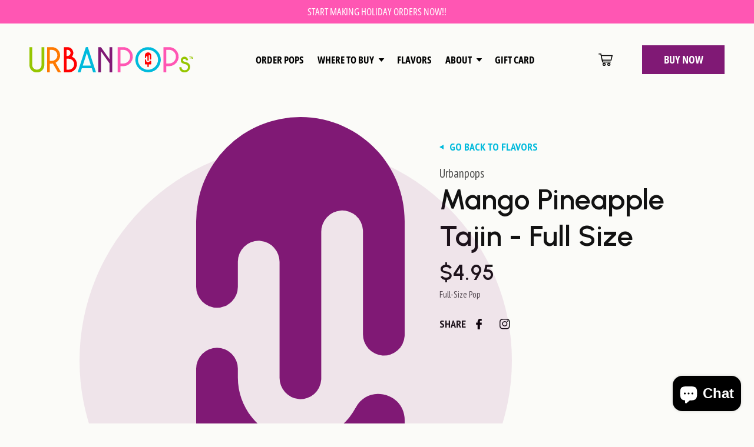

--- FILE ---
content_type: text/html; charset=utf-8
request_url: https://urbanpopsny.com/products/mango-pineapple-tajin-regular
body_size: 31561
content:
<!doctype html>
<html class="no-js" lang="en">
  <head>
	<!-- Added by AVADA SEO Suite -->
	
	<!-- /Added by AVADA SEO Suite -->
    
  
  
    
  <!-- Google tag (gtag.js) -->
<script async src="https://www.googletagmanager.com/gtag/js?id=G-9N0VZ6BBYM"></script>
<script>
  window.dataLayer = window.dataLayer || [];
  function gtag(){dataLayer.push(arguments);}
  gtag('js', new Date());

  gtag('config', 'G-9N0VZ6BBYM');
</script>

    <meta charset="utf-8">
    <meta http-equiv="X-UA-Compatible" content="IE=edge">
    <meta name="viewport" content="width=device-width,initial-scale=1">
    <meta name="theme-color" content="">
    <link rel="canonical" href="https://urbanpopsny.com/products/mango-pineapple-tajin-regular">
    <link rel="preconnect" href="https://cdn.shopify.com" crossorigin>
    
    <script src="https://ajax.googleapis.com/ajax/libs/jquery/3.6.0/jquery.min.js"></script><link rel="icon" type="image/png" href="//urbanpopsny.com/cdn/shop/files/favicon.png?crop=center&height=32&v=1664554813&width=32">
      <link href="//urbanpopsny.com/cdn/shop/files/favicon_152x152.png?v=1664554813" rel="apple-touch-icon" sizes="152x152">
      <link href="//urbanpopsny.com/cdn/shop/files/favicon_167x167.png?v=1664554813" rel="apple-touch-icon" sizes="167x167">
      <link href="//urbanpopsny.com/cdn/shop/files/favicon_180x180.png?v=1664554813" rel="apple-touch-icon" sizes="180x180">
      <link href="//urbanpopsny.com/cdn/shop/files/favicon_192x192.png?v=1664554813" rel="icon" sizes="192x192">
      <link href="//urbanpopsny.com/cdn/shop/files/favicon_128x128.png?v=1664554813" rel="icon" sizes="128x128"><link rel="preconnect" href="https://fonts.shopifycdn.com" crossorigin><title>
      Mango Pineapple Tajin - Full Size
 &ndash; Urban Pops</title>

    

    

<meta property="og:site_name" content="Urban Pops">
<meta property="og:url" content="https://urbanpopsny.com/products/mango-pineapple-tajin-regular">
<meta property="og:title" content="Mango Pineapple Tajin - Full Size">
<meta property="og:type" content="product">
<meta property="og:description" content="Urban Pops"><meta property="og:image" content="http://urbanpopsny.com/cdn/shop/files/logo-urban-pops.png?height=628&pad_color=fff&v=1666698171&width=1200">
  <meta property="og:image:secure_url" content="https://urbanpopsny.com/cdn/shop/files/logo-urban-pops.png?height=628&pad_color=fff&v=1666698171&width=1200">
  <meta property="og:image:width" content="1200">
  <meta property="og:image:height" content="628"><meta property="og:price:amount" content="4.95">
  <meta property="og:price:currency" content="USD"><meta name="twitter:card" content="summary_large_image">
<meta name="twitter:title" content="Mango Pineapple Tajin - Full Size">
<meta name="twitter:description" content="Urban Pops">


    <script type="text/javascript" src="//cdn.jsdelivr.net/npm/slick-carousel@1.8.1/slick/slick.min.js"></script>
    <script src="//urbanpopsny.com/cdn/shop/t/20/assets/global.js?v=15229437498110721801683817215" defer="defer"></script>
    <script src="//urbanpopsny.com/cdn/shop/t/20/assets/custom.js?v=148645215624041386351668073738"></script>
    
    <script>window.performance && window.performance.mark && window.performance.mark('shopify.content_for_header.start');</script><meta id="shopify-digital-wallet" name="shopify-digital-wallet" content="/55069671608/digital_wallets/dialog">
<link rel="alternate" type="application/json+oembed" href="https://urbanpopsny.com/products/mango-pineapple-tajin-regular.oembed">
<script async="async" src="/checkouts/internal/preloads.js?locale=en-US"></script>
<script id="shopify-features" type="application/json">{"accessToken":"643437afaf5817e0551d606385481231","betas":["rich-media-storefront-analytics"],"domain":"urbanpopsny.com","predictiveSearch":true,"shopId":55069671608,"locale":"en"}</script>
<script>var Shopify = Shopify || {};
Shopify.shop = "urban-pops-nyc.myshopify.com";
Shopify.locale = "en";
Shopify.currency = {"active":"USD","rate":"1.0"};
Shopify.country = "US";
Shopify.theme = {"name":"Urban Pops c\/o Acadia","id":134079971541,"schema_name":"Dawn","schema_version":"6.0.0","theme_store_id":null,"role":"main"};
Shopify.theme.handle = "null";
Shopify.theme.style = {"id":null,"handle":null};
Shopify.cdnHost = "urbanpopsny.com/cdn";
Shopify.routes = Shopify.routes || {};
Shopify.routes.root = "/";</script>
<script type="module">!function(o){(o.Shopify=o.Shopify||{}).modules=!0}(window);</script>
<script>!function(o){function n(){var o=[];function n(){o.push(Array.prototype.slice.apply(arguments))}return n.q=o,n}var t=o.Shopify=o.Shopify||{};t.loadFeatures=n(),t.autoloadFeatures=n()}(window);</script>
<script id="shop-js-analytics" type="application/json">{"pageType":"product"}</script>
<script defer="defer" async type="module" src="//urbanpopsny.com/cdn/shopifycloud/shop-js/modules/v2/client.init-shop-cart-sync_dlpDe4U9.en.esm.js"></script>
<script defer="defer" async type="module" src="//urbanpopsny.com/cdn/shopifycloud/shop-js/modules/v2/chunk.common_FunKbpTJ.esm.js"></script>
<script type="module">
  await import("//urbanpopsny.com/cdn/shopifycloud/shop-js/modules/v2/client.init-shop-cart-sync_dlpDe4U9.en.esm.js");
await import("//urbanpopsny.com/cdn/shopifycloud/shop-js/modules/v2/chunk.common_FunKbpTJ.esm.js");

  window.Shopify.SignInWithShop?.initShopCartSync?.({"fedCMEnabled":true,"windoidEnabled":true});

</script>
<script>(function() {
  var isLoaded = false;
  function asyncLoad() {
    if (isLoaded) return;
    isLoaded = true;
    var urls = ["https:\/\/seo.apps.avada.io\/scripttag\/avada-seo-installed.js?shop=urban-pops-nyc.myshopify.com"];
    for (var i = 0; i < urls.length; i++) {
      var s = document.createElement('script');
      s.type = 'text/javascript';
      s.async = true;
      s.src = urls[i];
      var x = document.getElementsByTagName('script')[0];
      x.parentNode.insertBefore(s, x);
    }
  };
  if(window.attachEvent) {
    window.attachEvent('onload', asyncLoad);
  } else {
    window.addEventListener('load', asyncLoad, false);
  }
})();</script>
<script id="__st">var __st={"a":55069671608,"offset":-18000,"reqid":"2e94bc33-cd4e-45c8-a851-172ba049a0c2-1765598877","pageurl":"urbanpopsny.com\/products\/mango-pineapple-tajin-regular","u":"b3f9a0f9a43b","p":"product","rtyp":"product","rid":6636104057016};</script>
<script>window.ShopifyPaypalV4VisibilityTracking = true;</script>
<script id="captcha-bootstrap">!function(){'use strict';const t='contact',e='account',n='new_comment',o=[[t,t],['blogs',n],['comments',n],[t,'customer']],c=[[e,'customer_login'],[e,'guest_login'],[e,'recover_customer_password'],[e,'create_customer']],r=t=>t.map((([t,e])=>`form[action*='/${t}']:not([data-nocaptcha='true']) input[name='form_type'][value='${e}']`)).join(','),a=t=>()=>t?[...document.querySelectorAll(t)].map((t=>t.form)):[];function s(){const t=[...o],e=r(t);return a(e)}const i='password',u='form_key',d=['recaptcha-v3-token','g-recaptcha-response','h-captcha-response',i],f=()=>{try{return window.sessionStorage}catch{return}},m='__shopify_v',_=t=>t.elements[u];function p(t,e,n=!1){try{const o=window.sessionStorage,c=JSON.parse(o.getItem(e)),{data:r}=function(t){const{data:e,action:n}=t;return t[m]||n?{data:e,action:n}:{data:t,action:n}}(c);for(const[e,n]of Object.entries(r))t.elements[e]&&(t.elements[e].value=n);n&&o.removeItem(e)}catch(o){console.error('form repopulation failed',{error:o})}}const l='form_type',E='cptcha';function T(t){t.dataset[E]=!0}const w=window,h=w.document,L='Shopify',v='ce_forms',y='captcha';let A=!1;((t,e)=>{const n=(g='f06e6c50-85a8-45c8-87d0-21a2b65856fe',I='https://cdn.shopify.com/shopifycloud/storefront-forms-hcaptcha/ce_storefront_forms_captcha_hcaptcha.v1.5.2.iife.js',D={infoText:'Protected by hCaptcha',privacyText:'Privacy',termsText:'Terms'},(t,e,n)=>{const o=w[L][v],c=o.bindForm;if(c)return c(t,g,e,D).then(n);var r;o.q.push([[t,g,e,D],n]),r=I,A||(h.body.append(Object.assign(h.createElement('script'),{id:'captcha-provider',async:!0,src:r})),A=!0)});var g,I,D;w[L]=w[L]||{},w[L][v]=w[L][v]||{},w[L][v].q=[],w[L][y]=w[L][y]||{},w[L][y].protect=function(t,e){n(t,void 0,e),T(t)},Object.freeze(w[L][y]),function(t,e,n,w,h,L){const[v,y,A,g]=function(t,e,n){const i=e?o:[],u=t?c:[],d=[...i,...u],f=r(d),m=r(i),_=r(d.filter((([t,e])=>n.includes(e))));return[a(f),a(m),a(_),s()]}(w,h,L),I=t=>{const e=t.target;return e instanceof HTMLFormElement?e:e&&e.form},D=t=>v().includes(t);t.addEventListener('submit',(t=>{const e=I(t);if(!e)return;const n=D(e)&&!e.dataset.hcaptchaBound&&!e.dataset.recaptchaBound,o=_(e),c=g().includes(e)&&(!o||!o.value);(n||c)&&t.preventDefault(),c&&!n&&(function(t){try{if(!f())return;!function(t){const e=f();if(!e)return;const n=_(t);if(!n)return;const o=n.value;o&&e.removeItem(o)}(t);const e=Array.from(Array(32),(()=>Math.random().toString(36)[2])).join('');!function(t,e){_(t)||t.append(Object.assign(document.createElement('input'),{type:'hidden',name:u})),t.elements[u].value=e}(t,e),function(t,e){const n=f();if(!n)return;const o=[...t.querySelectorAll(`input[type='${i}']`)].map((({name:t})=>t)),c=[...d,...o],r={};for(const[a,s]of new FormData(t).entries())c.includes(a)||(r[a]=s);n.setItem(e,JSON.stringify({[m]:1,action:t.action,data:r}))}(t,e)}catch(e){console.error('failed to persist form',e)}}(e),e.submit())}));const S=(t,e)=>{t&&!t.dataset[E]&&(n(t,e.some((e=>e===t))),T(t))};for(const o of['focusin','change'])t.addEventListener(o,(t=>{const e=I(t);D(e)&&S(e,y())}));const B=e.get('form_key'),M=e.get(l),P=B&&M;t.addEventListener('DOMContentLoaded',(()=>{const t=y();if(P)for(const e of t)e.elements[l].value===M&&p(e,B);[...new Set([...A(),...v().filter((t=>'true'===t.dataset.shopifyCaptcha))])].forEach((e=>S(e,t)))}))}(h,new URLSearchParams(w.location.search),n,t,e,['guest_login'])})(!0,!0)}();</script>
<script integrity="sha256-52AcMU7V7pcBOXWImdc/TAGTFKeNjmkeM1Pvks/DTgc=" data-source-attribution="shopify.loadfeatures" defer="defer" src="//urbanpopsny.com/cdn/shopifycloud/storefront/assets/storefront/load_feature-81c60534.js" crossorigin="anonymous"></script>
<script data-source-attribution="shopify.dynamic_checkout.dynamic.init">var Shopify=Shopify||{};Shopify.PaymentButton=Shopify.PaymentButton||{isStorefrontPortableWallets:!0,init:function(){window.Shopify.PaymentButton.init=function(){};var t=document.createElement("script");t.src="https://urbanpopsny.com/cdn/shopifycloud/portable-wallets/latest/portable-wallets.en.js",t.type="module",document.head.appendChild(t)}};
</script>
<script data-source-attribution="shopify.dynamic_checkout.buyer_consent">
  function portableWalletsHideBuyerConsent(e){var t=document.getElementById("shopify-buyer-consent"),n=document.getElementById("shopify-subscription-policy-button");t&&n&&(t.classList.add("hidden"),t.setAttribute("aria-hidden","true"),n.removeEventListener("click",e))}function portableWalletsShowBuyerConsent(e){var t=document.getElementById("shopify-buyer-consent"),n=document.getElementById("shopify-subscription-policy-button");t&&n&&(t.classList.remove("hidden"),t.removeAttribute("aria-hidden"),n.addEventListener("click",e))}window.Shopify?.PaymentButton&&(window.Shopify.PaymentButton.hideBuyerConsent=portableWalletsHideBuyerConsent,window.Shopify.PaymentButton.showBuyerConsent=portableWalletsShowBuyerConsent);
</script>
<script data-source-attribution="shopify.dynamic_checkout.cart.bootstrap">document.addEventListener("DOMContentLoaded",(function(){function t(){return document.querySelector("shopify-accelerated-checkout-cart, shopify-accelerated-checkout")}if(t())Shopify.PaymentButton.init();else{new MutationObserver((function(e,n){t()&&(Shopify.PaymentButton.init(),n.disconnect())})).observe(document.body,{childList:!0,subtree:!0})}}));
</script>
<script id="sections-script" data-sections="product-recommendations,header,footer" defer="defer" src="//urbanpopsny.com/cdn/shop/t/20/compiled_assets/scripts.js?4381"></script>
<script>window.performance && window.performance.mark && window.performance.mark('shopify.content_for_header.end');</script>


    <style data-shopify>
      @font-face {
  font-family: "Open Sans Condensed";
  font-weight: 400;
  font-style: normal;
  font-display: swap;
  src: url("//urbanpopsny.com/cdn/fonts/open_sans_condensed/opensanscondensed_n4.b735817c3758cc70fda491bc4590427f285556cd.woff2") format("woff2"),
       url("//urbanpopsny.com/cdn/fonts/open_sans_condensed/opensanscondensed_n4.eb36d05f7d3bebbfeb901f44afbd07da2e5979cc.woff") format("woff");
}

      @font-face {
  font-family: "Open Sans Condensed";
  font-weight: 700;
  font-style: normal;
  font-display: swap;
  src: url("//urbanpopsny.com/cdn/fonts/open_sans_condensed/opensanscondensed_n7.540ad984d87539ff9a03e07d9527f1ec85e214bc.woff2") format("woff2"),
       url("//urbanpopsny.com/cdn/fonts/open_sans_condensed/opensanscondensed_n7.0ccd6ca2773ce782c7c735ca14a677a02c206a2e.woff") format("woff");
}

      @font-face {
  font-family: "Open Sans Condensed";
  font-weight: 400;
  font-style: italic;
  font-display: swap;
  src: url("//urbanpopsny.com/cdn/fonts/open_sans_condensed/opensanscondensed_i4.ff692a8cafe7acf04e5a96b908f308b7350ba8fc.woff2") format("woff2"),
       url("//urbanpopsny.com/cdn/fonts/open_sans_condensed/opensanscondensed_i4.d5e7b3a03ab23b943c2cd711edc035713231719e.woff") format("woff");
}

      @font-face {
  font-family: "Open Sans Condensed";
  font-weight: 700;
  font-style: italic;
  font-display: swap;
  src: url("//urbanpopsny.com/cdn/fonts/open_sans_condensed/opensanscondensed_i7.b3af424e64a219e4d91dc9285b3e0c96b029e81e.woff2") format("woff2"),
       url("//urbanpopsny.com/cdn/fonts/open_sans_condensed/opensanscondensed_i7.ef954f777d637a453b9ee01dc166c8ab51f5e8f0.woff") format("woff");
}

      @font-face {
  font-family: "Open Sans Condensed";
  font-weight: 400;
  font-style: normal;
  font-display: swap;
  src: url("//urbanpopsny.com/cdn/fonts/open_sans_condensed/opensanscondensed_n4.b735817c3758cc70fda491bc4590427f285556cd.woff2") format("woff2"),
       url("//urbanpopsny.com/cdn/fonts/open_sans_condensed/opensanscondensed_n4.eb36d05f7d3bebbfeb901f44afbd07da2e5979cc.woff") format("woff");
}


      :root {
        --font-body-family: "Open Sans Condensed", sans-serif;
        --font-body-style: normal;
        --font-body-weight: 400;
        --font-body-weight-bold: 700;

        --font-heading-family: "Open Sans Condensed", sans-serif;
        --font-heading-style: normal;
        --font-heading-weight: 400;

        --font-body-scale: 1.0;
        --font-heading-scale: 1.0;

        --color-base-text: 18, 18, 18;
        --color-shadow: 18, 18, 18;
        --color-base-background-1: 255, 255, 255;
        --color-base-background-2: 243, 243, 243;
        --color-base-solid-button-labels: 255, 255, 255;
        --color-base-outline-button-labels: 18, 18, 18;
        --color-base-accent-1: 18, 18, 18;
        --color-base-accent-2: 51, 79, 180;
        --payment-terms-background-color: #ffffff;
        /* Theme Colors */
        --white: #ffffff;
        /* End Theme Colors */

        --gradient-base-background-1: #ffffff;
        --gradient-base-background-2: #f3f3f3;
        --gradient-base-accent-1: #FF56B3;
        --gradient-base-accent-2: #334fb4;

        --media-padding: px;
        --media-border-opacity: 0.05;
        --media-border-width: 1px;
        --media-radius: 0px;
        --media-shadow-opacity: 0.0;
        --media-shadow-horizontal-offset: 0px;
        --media-shadow-vertical-offset: 4px;
        --media-shadow-blur-radius: 5px;
        --media-shadow-visible: 0;

        --page-width: 180rem;
        --page-width-margin: 0rem;

        --card-image-padding: 0.0rem;
        --card-corner-radius: 0.0rem;
        --card-text-alignment: left;
        --card-border-width: 0.0rem;
        --card-border-opacity: 0.1;
        --card-shadow-opacity: 0.0;
        --card-shadow-visible: 0;
        --card-shadow-horizontal-offset: 0.0rem;
        --card-shadow-vertical-offset: 0.4rem;
        --card-shadow-blur-radius: 0.5rem;

        --badge-corner-radius: 4.0rem;

        --popup-border-width: 1px;
        --popup-border-opacity: 0.1;
        --popup-corner-radius: 0px;
        --popup-shadow-opacity: 0.0;
        --popup-shadow-horizontal-offset: 0px;
        --popup-shadow-vertical-offset: 4px;
        --popup-shadow-blur-radius: 5px;

        --drawer-border-width: 1px;
        --drawer-border-opacity: 0.1;
        --drawer-shadow-opacity: 0.0;
        --drawer-shadow-horizontal-offset: 0px;
        --drawer-shadow-vertical-offset: 4px;
        --drawer-shadow-blur-radius: 5px;

        --spacing-sections-desktop: 0px;
        --spacing-sections-mobile: 0px;

        --grid-desktop-vertical-spacing: 8px;
        --grid-desktop-horizontal-spacing: 8px;
        --grid-mobile-vertical-spacing: 4px;
        --grid-mobile-horizontal-spacing: 4px;

        --text-boxes-border-opacity: 0.1;
        --text-boxes-border-width: 0px;
        --text-boxes-radius: 0px;
        --text-boxes-shadow-opacity: 0.0;
        --text-boxes-shadow-visible: 0;
        --text-boxes-shadow-horizontal-offset: 0px;
        --text-boxes-shadow-vertical-offset: 4px;
        --text-boxes-shadow-blur-radius: 5px;

        --buttons-radius: 0px;
        --buttons-radius-outset: 0px;
        --buttons-border-width: 1px;
        --buttons-border-opacity: 1.0;
        --buttons-shadow-opacity: 0.0;
        --buttons-shadow-visible: 0;
        --buttons-shadow-horizontal-offset: 0px;
        --buttons-shadow-vertical-offset: 4px;
        --buttons-shadow-blur-radius: 5px;
        --buttons-border-offset: 0px;

        --inputs-radius: 0px;
        --inputs-border-width: 1px;
        --inputs-border-opacity: 0.55;
        --inputs-shadow-opacity: 0.0;
        --inputs-shadow-horizontal-offset: 0px;
        --inputs-margin-offset: 0px;
        --inputs-shadow-vertical-offset: 4px;
        --inputs-shadow-blur-radius: 5px;
        --inputs-radius-outset: 0px;

        --variant-pills-radius: 40px;
        --variant-pills-border-width: 1px;
        --variant-pills-border-opacity: 0.55;
        --variant-pills-shadow-opacity: 0.0;
        --variant-pills-shadow-horizontal-offset: 0px;
        --variant-pills-shadow-vertical-offset: 4px;
        --variant-pills-shadow-blur-radius: 5px;
      }

      *,
      *::before,
      *::after {
        box-sizing: inherit;
      }

      html {
        box-sizing: border-box;
        font-size: calc(var(--font-body-scale) * 62.5%);
        height: 100%;
      }

      body {
        display: grid;
        grid-template-rows: auto auto 1fr auto;
        grid-template-columns: 100%;
        min-height: 100%;
        margin: 0;
        font-size: 1.5rem;
        line-height: calc(1 + 0.8 / var(--font-body-scale));
        font-family: var(--font-body-family);
        font-style: var(--font-body-style);
        font-weight: var(--font-body-weight);
      }

      @media screen and (min-width: 750px) {
        body {
          font-size: 1.6rem;
        }
      }
    </style>
      
    <link rel="stylesheet" type="text/css" href="//cdn.jsdelivr.net/npm/slick-carousel@1.8.1/slick/slick.css"/>
  
    <link href="//urbanpopsny.com/cdn/shop/t/20/assets/base.css?v=12829113757872931701683581153" rel="stylesheet" type="text/css" media="all" />
<link rel="preload" as="font" href="//urbanpopsny.com/cdn/fonts/open_sans_condensed/opensanscondensed_n4.b735817c3758cc70fda491bc4590427f285556cd.woff2" type="font/woff2" crossorigin><link rel="preload" as="font" href="//urbanpopsny.com/cdn/fonts/open_sans_condensed/opensanscondensed_n4.b735817c3758cc70fda491bc4590427f285556cd.woff2" type="font/woff2" crossorigin><link rel="stylesheet" href="//urbanpopsny.com/cdn/shop/t/20/assets/component-predictive-search.css?v=165644661289088488651658251885" media="print" onload="this.media='all'">
      
  <link href="//urbanpopsny.com/cdn/shop/t/20/assets/style.css?v=3097556936773284731683820002" rel="stylesheet" type="text/css" media="all" />

    <script>document.documentElement.className = document.documentElement.className.replace('no-js', 'js');
    if (Shopify.designMode) {
      document.documentElement.classList.add('shopify-design-mode');
    }
    </script>
  <!-- BEGIN app block: shopify://apps/avada-seo-suite/blocks/avada-seo/15507c6e-1aa3-45d3-b698-7e175e033440 --><script>
  window.AVADA_SEO_ENABLED = true;
</script><!-- BEGIN app snippet: avada-broken-link-manager --><!-- END app snippet --><!-- BEGIN app snippet: avada-seo-site --><!-- END app snippet --><!-- BEGIN app snippet: avada-robot-onpage --><!-- Avada SEO Robot Onpage -->












<!-- END app snippet --><!-- BEGIN app snippet: avada-frequently-asked-questions -->







<!-- END app snippet --><!-- BEGIN app snippet: avada-custom-css --> <!-- BEGIN Avada SEO custom CSS END -->


<!-- END Avada SEO custom CSS END -->
<!-- END app snippet --><!-- BEGIN app snippet: avada-loading --><style>
  @keyframes avada-rotate {
    0% { transform: rotate(0); }
    100% { transform: rotate(360deg); }
  }

  @keyframes avada-fade-out {
    0% { opacity: 1; visibility: visible; }
    100% { opacity: 0; visibility: hidden; }
  }

  .Avada-LoadingScreen {
    display: none;
    width: 100%;
    height: 100vh;
    top: 0;
    position: fixed;
    z-index: 9999;
    display: flex;
    align-items: center;
    justify-content: center;
  
    background-image: url();
    background-position: center;
    background-size: cover;
    background-repeat: no-repeat;
  
  }

  .Avada-LoadingScreen svg {
    animation: avada-rotate 1s linear infinite;
    width: px;
    height: px;
  }
</style>
<script>
  const themeId = Shopify.theme.id;
  const loadingSettingsValue = null;
  const loadingType = loadingSettingsValue?.loadingType;
  function renderLoading() {
    new MutationObserver((mutations, observer) => {
      if (document.body) {
        observer.disconnect();
        const loadingDiv = document.createElement('div');
        loadingDiv.className = 'Avada-LoadingScreen';
        if(loadingType === 'custom_logo' || loadingType === 'favicon_logo') {
          const srcLoadingImage = loadingSettingsValue?.customLogoThemeIds[themeId] || '';
          if(srcLoadingImage) {
            loadingDiv.innerHTML = `
            <img alt="Avada logo"  height="600px" loading="eager" fetchpriority="high"
              src="${srcLoadingImage}&width=600"
              width="600px" />
              `
          }
        }
        if(loadingType === 'circle') {
          loadingDiv.innerHTML = `
        <svg viewBox="0 0 40 40" fill="none" xmlns="http://www.w3.org/2000/svg">
          <path d="M20 3.75C11.0254 3.75 3.75 11.0254 3.75 20C3.75 21.0355 2.91053 21.875 1.875 21.875C0.839475 21.875 0 21.0355 0 20C0 8.9543 8.9543 0 20 0C31.0457 0 40 8.9543 40 20C40 31.0457 31.0457 40 20 40C18.9645 40 18.125 39.1605 18.125 38.125C18.125 37.0895 18.9645 36.25 20 36.25C28.9748 36.25 36.25 28.9748 36.25 20C36.25 11.0254 28.9748 3.75 20 3.75Z" fill=""/>
        </svg>
      `;
        }

        document.body.insertBefore(loadingDiv, document.body.firstChild || null);
        const e = '';
        const t = '';
        const o = 'first' === t;
        const a = sessionStorage.getItem('isShowLoadingAvada');
        const n = document.querySelector('.Avada-LoadingScreen');
        if (a && o) return (n.style.display = 'none');
        n.style.display = 'flex';
        const i = document.body;
        i.style.overflow = 'hidden';
        const l = () => {
          i.style.overflow = 'auto';
          n.style.animation = 'avada-fade-out 1s ease-out forwards';
          setTimeout(() => {
            n.style.display = 'none';
          }, 1000);
        };
        if ((o && !a && sessionStorage.setItem('isShowLoadingAvada', true), 'duration_auto' === e)) {
          window.onload = function() {
            l();
          };
          return;
        }
        setTimeout(() => {
          l();
        }, 1000 * e);
      }
    }).observe(document.documentElement, { childList: true, subtree: true });
  };
  function isNullish(value) {
    return value === null || value === undefined;
  }
  const themeIds = '';
  const themeIdsArray = themeIds ? themeIds.split(',') : [];

  if(!isNullish(themeIds) && themeIdsArray.includes(themeId.toString()) && loadingSettingsValue?.enabled) {
    renderLoading();
  }

  if(isNullish(loadingSettingsValue?.themeIds) && loadingSettingsValue?.enabled) {
    renderLoading();
  }
</script>
<!-- END app snippet --><!-- BEGIN app snippet: avada-seo-social-post --><!-- END app snippet -->
<!-- END app block --><!-- BEGIN app block: shopify://apps/klaviyo-email-marketing-sms/blocks/klaviyo-onsite-embed/2632fe16-c075-4321-a88b-50b567f42507 -->












  <script async src="https://static.klaviyo.com/onsite/js/Tv66rq/klaviyo.js?company_id=Tv66rq"></script>
  <script>!function(){if(!window.klaviyo){window._klOnsite=window._klOnsite||[];try{window.klaviyo=new Proxy({},{get:function(n,i){return"push"===i?function(){var n;(n=window._klOnsite).push.apply(n,arguments)}:function(){for(var n=arguments.length,o=new Array(n),w=0;w<n;w++)o[w]=arguments[w];var t="function"==typeof o[o.length-1]?o.pop():void 0,e=new Promise((function(n){window._klOnsite.push([i].concat(o,[function(i){t&&t(i),n(i)}]))}));return e}}})}catch(n){window.klaviyo=window.klaviyo||[],window.klaviyo.push=function(){var n;(n=window._klOnsite).push.apply(n,arguments)}}}}();</script>

  
    <script id="viewed_product">
      if (item == null) {
        var _learnq = _learnq || [];

        var MetafieldReviews = null
        var MetafieldYotpoRating = null
        var MetafieldYotpoCount = null
        var MetafieldLooxRating = null
        var MetafieldLooxCount = null
        var okendoProduct = null
        var okendoProductReviewCount = null
        var okendoProductReviewAverageValue = null
        try {
          // The following fields are used for Customer Hub recently viewed in order to add reviews.
          // This information is not part of __kla_viewed. Instead, it is part of __kla_viewed_reviewed_items
          MetafieldReviews = {};
          MetafieldYotpoRating = null
          MetafieldYotpoCount = null
          MetafieldLooxRating = null
          MetafieldLooxCount = null

          okendoProduct = null
          // If the okendo metafield is not legacy, it will error, which then requires the new json formatted data
          if (okendoProduct && 'error' in okendoProduct) {
            okendoProduct = null
          }
          okendoProductReviewCount = okendoProduct ? okendoProduct.reviewCount : null
          okendoProductReviewAverageValue = okendoProduct ? okendoProduct.reviewAverageValue : null
        } catch (error) {
          console.error('Error in Klaviyo onsite reviews tracking:', error);
        }

        var item = {
          Name: "Mango Pineapple Tajin - Full Size",
          ProductID: 6636104057016,
          Categories: ["All Products","Full-Size Fruit"],
          ImageURL: "https://urbanpopsny.com/cdn/shopifycloud/storefront/assets/no-image-2048-a2addb12_grande.gif",
          URL: "https://urbanpopsny.com/products/mango-pineapple-tajin-regular",
          Brand: "Urbanpops",
          Price: "$4.95",
          Value: "4.95",
          CompareAtPrice: "$0.00"
        };
        _learnq.push(['track', 'Viewed Product', item]);
        _learnq.push(['trackViewedItem', {
          Title: item.Name,
          ItemId: item.ProductID,
          Categories: item.Categories,
          ImageUrl: item.ImageURL,
          Url: item.URL,
          Metadata: {
            Brand: item.Brand,
            Price: item.Price,
            Value: item.Value,
            CompareAtPrice: item.CompareAtPrice
          },
          metafields:{
            reviews: MetafieldReviews,
            yotpo:{
              rating: MetafieldYotpoRating,
              count: MetafieldYotpoCount,
            },
            loox:{
              rating: MetafieldLooxRating,
              count: MetafieldLooxCount,
            },
            okendo: {
              rating: okendoProductReviewAverageValue,
              count: okendoProductReviewCount,
            }
          }
        }]);
      }
    </script>
  




  <script>
    window.klaviyoReviewsProductDesignMode = false
  </script>







<!-- END app block --><script src="https://cdn.shopify.com/extensions/7bc9bb47-adfa-4267-963e-cadee5096caf/inbox-1252/assets/inbox-chat-loader.js" type="text/javascript" defer="defer"></script>
<link href="https://monorail-edge.shopifysvc.com" rel="dns-prefetch">
<script>(function(){if ("sendBeacon" in navigator && "performance" in window) {try {var session_token_from_headers = performance.getEntriesByType('navigation')[0].serverTiming.find(x => x.name == '_s').description;} catch {var session_token_from_headers = undefined;}var session_cookie_matches = document.cookie.match(/_shopify_s=([^;]*)/);var session_token_from_cookie = session_cookie_matches && session_cookie_matches.length === 2 ? session_cookie_matches[1] : "";var session_token = session_token_from_headers || session_token_from_cookie || "";function handle_abandonment_event(e) {var entries = performance.getEntries().filter(function(entry) {return /monorail-edge.shopifysvc.com/.test(entry.name);});if (!window.abandonment_tracked && entries.length === 0) {window.abandonment_tracked = true;var currentMs = Date.now();var navigation_start = performance.timing.navigationStart;var payload = {shop_id: 55069671608,url: window.location.href,navigation_start,duration: currentMs - navigation_start,session_token,page_type: "product"};window.navigator.sendBeacon("https://monorail-edge.shopifysvc.com/v1/produce", JSON.stringify({schema_id: "online_store_buyer_site_abandonment/1.1",payload: payload,metadata: {event_created_at_ms: currentMs,event_sent_at_ms: currentMs}}));}}window.addEventListener('pagehide', handle_abandonment_event);}}());</script>
<script id="web-pixels-manager-setup">(function e(e,d,r,n,o){if(void 0===o&&(o={}),!Boolean(null===(a=null===(i=window.Shopify)||void 0===i?void 0:i.analytics)||void 0===a?void 0:a.replayQueue)){var i,a;window.Shopify=window.Shopify||{};var t=window.Shopify;t.analytics=t.analytics||{};var s=t.analytics;s.replayQueue=[],s.publish=function(e,d,r){return s.replayQueue.push([e,d,r]),!0};try{self.performance.mark("wpm:start")}catch(e){}var l=function(){var e={modern:/Edge?\/(1{2}[4-9]|1[2-9]\d|[2-9]\d{2}|\d{4,})\.\d+(\.\d+|)|Firefox\/(1{2}[4-9]|1[2-9]\d|[2-9]\d{2}|\d{4,})\.\d+(\.\d+|)|Chrom(ium|e)\/(9{2}|\d{3,})\.\d+(\.\d+|)|(Maci|X1{2}).+ Version\/(15\.\d+|(1[6-9]|[2-9]\d|\d{3,})\.\d+)([,.]\d+|)( \(\w+\)|)( Mobile\/\w+|) Safari\/|Chrome.+OPR\/(9{2}|\d{3,})\.\d+\.\d+|(CPU[ +]OS|iPhone[ +]OS|CPU[ +]iPhone|CPU IPhone OS|CPU iPad OS)[ +]+(15[._]\d+|(1[6-9]|[2-9]\d|\d{3,})[._]\d+)([._]\d+|)|Android:?[ /-](13[3-9]|1[4-9]\d|[2-9]\d{2}|\d{4,})(\.\d+|)(\.\d+|)|Android.+Firefox\/(13[5-9]|1[4-9]\d|[2-9]\d{2}|\d{4,})\.\d+(\.\d+|)|Android.+Chrom(ium|e)\/(13[3-9]|1[4-9]\d|[2-9]\d{2}|\d{4,})\.\d+(\.\d+|)|SamsungBrowser\/([2-9]\d|\d{3,})\.\d+/,legacy:/Edge?\/(1[6-9]|[2-9]\d|\d{3,})\.\d+(\.\d+|)|Firefox\/(5[4-9]|[6-9]\d|\d{3,})\.\d+(\.\d+|)|Chrom(ium|e)\/(5[1-9]|[6-9]\d|\d{3,})\.\d+(\.\d+|)([\d.]+$|.*Safari\/(?![\d.]+ Edge\/[\d.]+$))|(Maci|X1{2}).+ Version\/(10\.\d+|(1[1-9]|[2-9]\d|\d{3,})\.\d+)([,.]\d+|)( \(\w+\)|)( Mobile\/\w+|) Safari\/|Chrome.+OPR\/(3[89]|[4-9]\d|\d{3,})\.\d+\.\d+|(CPU[ +]OS|iPhone[ +]OS|CPU[ +]iPhone|CPU IPhone OS|CPU iPad OS)[ +]+(10[._]\d+|(1[1-9]|[2-9]\d|\d{3,})[._]\d+)([._]\d+|)|Android:?[ /-](13[3-9]|1[4-9]\d|[2-9]\d{2}|\d{4,})(\.\d+|)(\.\d+|)|Mobile Safari.+OPR\/([89]\d|\d{3,})\.\d+\.\d+|Android.+Firefox\/(13[5-9]|1[4-9]\d|[2-9]\d{2}|\d{4,})\.\d+(\.\d+|)|Android.+Chrom(ium|e)\/(13[3-9]|1[4-9]\d|[2-9]\d{2}|\d{4,})\.\d+(\.\d+|)|Android.+(UC? ?Browser|UCWEB|U3)[ /]?(15\.([5-9]|\d{2,})|(1[6-9]|[2-9]\d|\d{3,})\.\d+)\.\d+|SamsungBrowser\/(5\.\d+|([6-9]|\d{2,})\.\d+)|Android.+MQ{2}Browser\/(14(\.(9|\d{2,})|)|(1[5-9]|[2-9]\d|\d{3,})(\.\d+|))(\.\d+|)|K[Aa][Ii]OS\/(3\.\d+|([4-9]|\d{2,})\.\d+)(\.\d+|)/},d=e.modern,r=e.legacy,n=navigator.userAgent;return n.match(d)?"modern":n.match(r)?"legacy":"unknown"}(),u="modern"===l?"modern":"legacy",c=(null!=n?n:{modern:"",legacy:""})[u],f=function(e){return[e.baseUrl,"/wpm","/b",e.hashVersion,"modern"===e.buildTarget?"m":"l",".js"].join("")}({baseUrl:d,hashVersion:r,buildTarget:u}),m=function(e){var d=e.version,r=e.bundleTarget,n=e.surface,o=e.pageUrl,i=e.monorailEndpoint;return{emit:function(e){var a=e.status,t=e.errorMsg,s=(new Date).getTime(),l=JSON.stringify({metadata:{event_sent_at_ms:s},events:[{schema_id:"web_pixels_manager_load/3.1",payload:{version:d,bundle_target:r,page_url:o,status:a,surface:n,error_msg:t},metadata:{event_created_at_ms:s}}]});if(!i)return console&&console.warn&&console.warn("[Web Pixels Manager] No Monorail endpoint provided, skipping logging."),!1;try{return self.navigator.sendBeacon.bind(self.navigator)(i,l)}catch(e){}var u=new XMLHttpRequest;try{return u.open("POST",i,!0),u.setRequestHeader("Content-Type","text/plain"),u.send(l),!0}catch(e){return console&&console.warn&&console.warn("[Web Pixels Manager] Got an unhandled error while logging to Monorail."),!1}}}}({version:r,bundleTarget:l,surface:e.surface,pageUrl:self.location.href,monorailEndpoint:e.monorailEndpoint});try{o.browserTarget=l,function(e){var d=e.src,r=e.async,n=void 0===r||r,o=e.onload,i=e.onerror,a=e.sri,t=e.scriptDataAttributes,s=void 0===t?{}:t,l=document.createElement("script"),u=document.querySelector("head"),c=document.querySelector("body");if(l.async=n,l.src=d,a&&(l.integrity=a,l.crossOrigin="anonymous"),s)for(var f in s)if(Object.prototype.hasOwnProperty.call(s,f))try{l.dataset[f]=s[f]}catch(e){}if(o&&l.addEventListener("load",o),i&&l.addEventListener("error",i),u)u.appendChild(l);else{if(!c)throw new Error("Did not find a head or body element to append the script");c.appendChild(l)}}({src:f,async:!0,onload:function(){if(!function(){var e,d;return Boolean(null===(d=null===(e=window.Shopify)||void 0===e?void 0:e.analytics)||void 0===d?void 0:d.initialized)}()){var d=window.webPixelsManager.init(e)||void 0;if(d){var r=window.Shopify.analytics;r.replayQueue.forEach((function(e){var r=e[0],n=e[1],o=e[2];d.publishCustomEvent(r,n,o)})),r.replayQueue=[],r.publish=d.publishCustomEvent,r.visitor=d.visitor,r.initialized=!0}}},onerror:function(){return m.emit({status:"failed",errorMsg:"".concat(f," has failed to load")})},sri:function(e){var d=/^sha384-[A-Za-z0-9+/=]+$/;return"string"==typeof e&&d.test(e)}(c)?c:"",scriptDataAttributes:o}),m.emit({status:"loading"})}catch(e){m.emit({status:"failed",errorMsg:(null==e?void 0:e.message)||"Unknown error"})}}})({shopId: 55069671608,storefrontBaseUrl: "https://urbanpopsny.com",extensionsBaseUrl: "https://extensions.shopifycdn.com/cdn/shopifycloud/web-pixels-manager",monorailEndpoint: "https://monorail-edge.shopifysvc.com/unstable/produce_batch",surface: "storefront-renderer",enabledBetaFlags: ["2dca8a86"],webPixelsConfigList: [{"id":"85229781","eventPayloadVersion":"v1","runtimeContext":"LAX","scriptVersion":"1","type":"CUSTOM","privacyPurposes":["ANALYTICS"],"name":"Google Analytics tag (migrated)"},{"id":"shopify-app-pixel","configuration":"{}","eventPayloadVersion":"v1","runtimeContext":"STRICT","scriptVersion":"0450","apiClientId":"shopify-pixel","type":"APP","privacyPurposes":["ANALYTICS","MARKETING"]},{"id":"shopify-custom-pixel","eventPayloadVersion":"v1","runtimeContext":"LAX","scriptVersion":"0450","apiClientId":"shopify-pixel","type":"CUSTOM","privacyPurposes":["ANALYTICS","MARKETING"]}],isMerchantRequest: false,initData: {"shop":{"name":"Urban Pops","paymentSettings":{"currencyCode":"USD"},"myshopifyDomain":"urban-pops-nyc.myshopify.com","countryCode":"US","storefrontUrl":"https:\/\/urbanpopsny.com"},"customer":null,"cart":null,"checkout":null,"productVariants":[{"price":{"amount":4.95,"currencyCode":"USD"},"product":{"title":"Mango Pineapple Tajin - Full Size","vendor":"Urbanpops","id":"6636104057016","untranslatedTitle":"Mango Pineapple Tajin - Full Size","url":"\/products\/mango-pineapple-tajin-regular","type":"Fruit Pops"},"id":"40136712093880","image":null,"sku":"FF34","title":"Default Title","untranslatedTitle":"Default Title"}],"purchasingCompany":null},},"https://urbanpopsny.com/cdn","ae1676cfwd2530674p4253c800m34e853cb",{"modern":"","legacy":""},{"shopId":"55069671608","storefrontBaseUrl":"https:\/\/urbanpopsny.com","extensionBaseUrl":"https:\/\/extensions.shopifycdn.com\/cdn\/shopifycloud\/web-pixels-manager","surface":"storefront-renderer","enabledBetaFlags":"[\"2dca8a86\"]","isMerchantRequest":"false","hashVersion":"ae1676cfwd2530674p4253c800m34e853cb","publish":"custom","events":"[[\"page_viewed\",{}],[\"product_viewed\",{\"productVariant\":{\"price\":{\"amount\":4.95,\"currencyCode\":\"USD\"},\"product\":{\"title\":\"Mango Pineapple Tajin - Full Size\",\"vendor\":\"Urbanpops\",\"id\":\"6636104057016\",\"untranslatedTitle\":\"Mango Pineapple Tajin - Full Size\",\"url\":\"\/products\/mango-pineapple-tajin-regular\",\"type\":\"Fruit Pops\"},\"id\":\"40136712093880\",\"image\":null,\"sku\":\"FF34\",\"title\":\"Default Title\",\"untranslatedTitle\":\"Default Title\"}}]]"});</script><script>
  window.ShopifyAnalytics = window.ShopifyAnalytics || {};
  window.ShopifyAnalytics.meta = window.ShopifyAnalytics.meta || {};
  window.ShopifyAnalytics.meta.currency = 'USD';
  var meta = {"product":{"id":6636104057016,"gid":"gid:\/\/shopify\/Product\/6636104057016","vendor":"Urbanpops","type":"Fruit Pops","variants":[{"id":40136712093880,"price":495,"name":"Mango Pineapple Tajin - Full Size","public_title":null,"sku":"FF34"}],"remote":false},"page":{"pageType":"product","resourceType":"product","resourceId":6636104057016}};
  for (var attr in meta) {
    window.ShopifyAnalytics.meta[attr] = meta[attr];
  }
</script>
<script class="analytics">
  (function () {
    var customDocumentWrite = function(content) {
      var jquery = null;

      if (window.jQuery) {
        jquery = window.jQuery;
      } else if (window.Checkout && window.Checkout.$) {
        jquery = window.Checkout.$;
      }

      if (jquery) {
        jquery('body').append(content);
      }
    };

    var hasLoggedConversion = function(token) {
      if (token) {
        return document.cookie.indexOf('loggedConversion=' + token) !== -1;
      }
      return false;
    }

    var setCookieIfConversion = function(token) {
      if (token) {
        var twoMonthsFromNow = new Date(Date.now());
        twoMonthsFromNow.setMonth(twoMonthsFromNow.getMonth() + 2);

        document.cookie = 'loggedConversion=' + token + '; expires=' + twoMonthsFromNow;
      }
    }

    var trekkie = window.ShopifyAnalytics.lib = window.trekkie = window.trekkie || [];
    if (trekkie.integrations) {
      return;
    }
    trekkie.methods = [
      'identify',
      'page',
      'ready',
      'track',
      'trackForm',
      'trackLink'
    ];
    trekkie.factory = function(method) {
      return function() {
        var args = Array.prototype.slice.call(arguments);
        args.unshift(method);
        trekkie.push(args);
        return trekkie;
      };
    };
    for (var i = 0; i < trekkie.methods.length; i++) {
      var key = trekkie.methods[i];
      trekkie[key] = trekkie.factory(key);
    }
    trekkie.load = function(config) {
      trekkie.config = config || {};
      trekkie.config.initialDocumentCookie = document.cookie;
      var first = document.getElementsByTagName('script')[0];
      var script = document.createElement('script');
      script.type = 'text/javascript';
      script.onerror = function(e) {
        var scriptFallback = document.createElement('script');
        scriptFallback.type = 'text/javascript';
        scriptFallback.onerror = function(error) {
                var Monorail = {
      produce: function produce(monorailDomain, schemaId, payload) {
        var currentMs = new Date().getTime();
        var event = {
          schema_id: schemaId,
          payload: payload,
          metadata: {
            event_created_at_ms: currentMs,
            event_sent_at_ms: currentMs
          }
        };
        return Monorail.sendRequest("https://" + monorailDomain + "/v1/produce", JSON.stringify(event));
      },
      sendRequest: function sendRequest(endpointUrl, payload) {
        // Try the sendBeacon API
        if (window && window.navigator && typeof window.navigator.sendBeacon === 'function' && typeof window.Blob === 'function' && !Monorail.isIos12()) {
          var blobData = new window.Blob([payload], {
            type: 'text/plain'
          });

          if (window.navigator.sendBeacon(endpointUrl, blobData)) {
            return true;
          } // sendBeacon was not successful

        } // XHR beacon

        var xhr = new XMLHttpRequest();

        try {
          xhr.open('POST', endpointUrl);
          xhr.setRequestHeader('Content-Type', 'text/plain');
          xhr.send(payload);
        } catch (e) {
          console.log(e);
        }

        return false;
      },
      isIos12: function isIos12() {
        return window.navigator.userAgent.lastIndexOf('iPhone; CPU iPhone OS 12_') !== -1 || window.navigator.userAgent.lastIndexOf('iPad; CPU OS 12_') !== -1;
      }
    };
    Monorail.produce('monorail-edge.shopifysvc.com',
      'trekkie_storefront_load_errors/1.1',
      {shop_id: 55069671608,
      theme_id: 134079971541,
      app_name: "storefront",
      context_url: window.location.href,
      source_url: "//urbanpopsny.com/cdn/s/trekkie.storefront.1a0636ab3186d698599065cb6ce9903ebacdd71a.min.js"});

        };
        scriptFallback.async = true;
        scriptFallback.src = '//urbanpopsny.com/cdn/s/trekkie.storefront.1a0636ab3186d698599065cb6ce9903ebacdd71a.min.js';
        first.parentNode.insertBefore(scriptFallback, first);
      };
      script.async = true;
      script.src = '//urbanpopsny.com/cdn/s/trekkie.storefront.1a0636ab3186d698599065cb6ce9903ebacdd71a.min.js';
      first.parentNode.insertBefore(script, first);
    };
    trekkie.load(
      {"Trekkie":{"appName":"storefront","development":false,"defaultAttributes":{"shopId":55069671608,"isMerchantRequest":null,"themeId":134079971541,"themeCityHash":"12002570610952287411","contentLanguage":"en","currency":"USD","eventMetadataId":"63e2216c-5205-4638-adce-e0d79c9238e0"},"isServerSideCookieWritingEnabled":true,"monorailRegion":"shop_domain"},"Session Attribution":{},"S2S":{"facebookCapiEnabled":false,"source":"trekkie-storefront-renderer","apiClientId":580111}}
    );

    var loaded = false;
    trekkie.ready(function() {
      if (loaded) return;
      loaded = true;

      window.ShopifyAnalytics.lib = window.trekkie;

      var originalDocumentWrite = document.write;
      document.write = customDocumentWrite;
      try { window.ShopifyAnalytics.merchantGoogleAnalytics.call(this); } catch(error) {};
      document.write = originalDocumentWrite;

      window.ShopifyAnalytics.lib.page(null,{"pageType":"product","resourceType":"product","resourceId":6636104057016,"shopifyEmitted":true});

      var match = window.location.pathname.match(/checkouts\/(.+)\/(thank_you|post_purchase)/)
      var token = match? match[1]: undefined;
      if (!hasLoggedConversion(token)) {
        setCookieIfConversion(token);
        window.ShopifyAnalytics.lib.track("Viewed Product",{"currency":"USD","variantId":40136712093880,"productId":6636104057016,"productGid":"gid:\/\/shopify\/Product\/6636104057016","name":"Mango Pineapple Tajin - Full Size","price":"4.95","sku":"FF34","brand":"Urbanpops","variant":null,"category":"Fruit Pops","nonInteraction":true,"remote":false},undefined,undefined,{"shopifyEmitted":true});
      window.ShopifyAnalytics.lib.track("monorail:\/\/trekkie_storefront_viewed_product\/1.1",{"currency":"USD","variantId":40136712093880,"productId":6636104057016,"productGid":"gid:\/\/shopify\/Product\/6636104057016","name":"Mango Pineapple Tajin - Full Size","price":"4.95","sku":"FF34","brand":"Urbanpops","variant":null,"category":"Fruit Pops","nonInteraction":true,"remote":false,"referer":"https:\/\/urbanpopsny.com\/products\/mango-pineapple-tajin-regular"});
      }
    });


        var eventsListenerScript = document.createElement('script');
        eventsListenerScript.async = true;
        eventsListenerScript.src = "//urbanpopsny.com/cdn/shopifycloud/storefront/assets/shop_events_listener-3da45d37.js";
        document.getElementsByTagName('head')[0].appendChild(eventsListenerScript);

})();</script>
  <script>
  if (!window.ga || (window.ga && typeof window.ga !== 'function')) {
    window.ga = function ga() {
      (window.ga.q = window.ga.q || []).push(arguments);
      if (window.Shopify && window.Shopify.analytics && typeof window.Shopify.analytics.publish === 'function') {
        window.Shopify.analytics.publish("ga_stub_called", {}, {sendTo: "google_osp_migration"});
      }
      console.error("Shopify's Google Analytics stub called with:", Array.from(arguments), "\nSee https://help.shopify.com/manual/promoting-marketing/pixels/pixel-migration#google for more information.");
    };
    if (window.Shopify && window.Shopify.analytics && typeof window.Shopify.analytics.publish === 'function') {
      window.Shopify.analytics.publish("ga_stub_initialized", {}, {sendTo: "google_osp_migration"});
    }
  }
</script>
<script
  defer
  src="https://urbanpopsny.com/cdn/shopifycloud/perf-kit/shopify-perf-kit-2.1.2.min.js"
  data-application="storefront-renderer"
  data-shop-id="55069671608"
  data-render-region="gcp-us-central1"
  data-page-type="product"
  data-theme-instance-id="134079971541"
  data-theme-name="Dawn"
  data-theme-version="6.0.0"
  data-monorail-region="shop_domain"
  data-resource-timing-sampling-rate="10"
  data-shs="true"
  data-shs-beacon="true"
  data-shs-export-with-fetch="true"
  data-shs-logs-sample-rate="1"
  data-shs-beacon-endpoint="https://urbanpopsny.com/api/collect"
></script>
</head>

  <body class="gradient template-product">
    <a class="skip-to-content-link button visually-hidden" href="#MainContent">
      Skip to content
    </a><div id="shopify-section-announcement-bar" class="shopify-section"><div class="announcement-bar color-accent-1 gradient" role="region" aria-label="Announcement" ><p class="announcement-bar__message h5">
                START MAKING HOLIDAY ORDERS NOW!!
</p></div>
</div>
    <div id="shopify-section-header" class="shopify-section section-header"><link rel="stylesheet" href="//urbanpopsny.com/cdn/shop/t/20/assets/component-list-menu.css?v=118848707030948838781658251892" media="print" onload="this.media='all'">
<link rel="stylesheet" href="//urbanpopsny.com/cdn/shop/t/20/assets/component-search.css?v=96455689198851321781658251891" media="print" onload="this.media='all'">
<link rel="stylesheet" href="//urbanpopsny.com/cdn/shop/t/20/assets/component-menu-drawer.css?v=47307486424764561641658251887" media="print" onload="this.media='all'">
<link rel="stylesheet" href="//urbanpopsny.com/cdn/shop/t/20/assets/component-cart-notification.css?v=119852831333870967341658251891" media="print" onload="this.media='all'">
<link rel="stylesheet" href="//urbanpopsny.com/cdn/shop/t/20/assets/component-cart-items.css?v=23917223812499722491658251886" media="print" onload="this.media='all'"><link rel="stylesheet" href="//urbanpopsny.com/cdn/shop/t/20/assets/component-price.css?v=112673864592427438181658251891" media="print" onload="this.media='all'">
  <link rel="stylesheet" href="//urbanpopsny.com/cdn/shop/t/20/assets/component-loading-overlay.css?v=167310470843593579841658251891" media="print" onload="this.media='all'"><noscript><link href="//urbanpopsny.com/cdn/shop/t/20/assets/component-list-menu.css?v=118848707030948838781658251892" rel="stylesheet" type="text/css" media="all" /></noscript>
<noscript><link href="//urbanpopsny.com/cdn/shop/t/20/assets/component-search.css?v=96455689198851321781658251891" rel="stylesheet" type="text/css" media="all" /></noscript>
<noscript><link href="//urbanpopsny.com/cdn/shop/t/20/assets/component-menu-drawer.css?v=47307486424764561641658251887" rel="stylesheet" type="text/css" media="all" /></noscript>
<noscript><link href="//urbanpopsny.com/cdn/shop/t/20/assets/component-cart-notification.css?v=119852831333870967341658251891" rel="stylesheet" type="text/css" media="all" /></noscript>
<noscript><link href="//urbanpopsny.com/cdn/shop/t/20/assets/component-cart-items.css?v=23917223812499722491658251886" rel="stylesheet" type="text/css" media="all" /></noscript>

<style>
  header-drawer {
    justify-self: start;
    margin-left: -1.2rem;
  }

  .header__heading-logo {
    max-width: 420px;
  }

  @media screen and (min-width: 990px) {
    header-drawer {
      display: none;
    }
  }

  .menu-drawer-container {
    display: flex;
  }

  .list-menu {
    list-style: none;
    padding: 0;
    margin: 0;
  }

  .list-menu--inline {
    display: inline-flex;
    flex-wrap: wrap;
  }

  summary.list-menu__item {
    padding-right: 2.7rem;
  }

  .list-menu__item {
    display: flex;
    align-items: center;
    line-height: calc(1 + 0.3 / var(--font-body-scale));
  }

  .list-menu__item--link {
    text-decoration: none;
    padding-bottom: 1rem;
    padding-top: 1rem;
    line-height: calc(1 + 0.8 / var(--font-body-scale));
  }

  @media screen and (min-width: 750px) {
    .list-menu__item--link {
      padding-bottom: 0.5rem;
      padding-top: 0.5rem;
    }
  }
</style><style data-shopify>.header {
    padding-top: 10px;
    padding-bottom: 10px;
  }

  .section-header {
    margin-bottom: 0px;
  }

  @media screen and (min-width: 750px) {
    .section-header {
      margin-bottom: 0px;
    }
  }

  @media screen and (min-width: 990px) {
    .header {
      padding-top: 20px;
      padding-bottom: 20px;
    }
  }</style><script src="//urbanpopsny.com/cdn/shop/t/20/assets/details-disclosure.js?v=153497636716254413831658251891" defer="defer"></script>
<script src="//urbanpopsny.com/cdn/shop/t/20/assets/details-modal.js?v=4511761896672669691658251890" defer="defer"></script>
<script src="//urbanpopsny.com/cdn/shop/t/20/assets/cart-notification.js?v=31179948596492670111658251891" defer="defer"></script><svg xmlns="http://www.w3.org/2000/svg" class="hidden">
  <symbol id="icon-search" viewbox="0 0 18 19" fill="none">
    <path fill-rule="evenodd" clip-rule="evenodd" d="M11.03 11.68A5.784 5.784 0 112.85 3.5a5.784 5.784 0 018.18 8.18zm.26 1.12a6.78 6.78 0 11.72-.7l5.4 5.4a.5.5 0 11-.71.7l-5.41-5.4z" fill="currentColor"/>
  </symbol>

  <symbol id="icon-close" class="icon icon-close" fill="none" viewBox="0 0 18 17">
    <path d="M.865 15.978a.5.5 0 00.707.707l7.433-7.431 7.579 7.282a.501.501 0 00.846-.37.5.5 0 00-.153-.351L9.712 8.546l7.417-7.416a.5.5 0 10-.707-.708L8.991 7.853 1.413.573a.5.5 0 10-.693.72l7.563 7.268-7.418 7.417z" fill="currentColor" />
  </symbol>
</svg>
<sticky-header class="header-wrapper color-background-1 gradient">
  <header class="header header--middle-left page-width header--has-menu"><header-drawer data-breakpoint="tablet">
        <details id="Details-menu-drawer-container" class="menu-drawer-container">
          <summary class="header__icon header__icon--menu header__icon--summary link focus-inset" aria-label="Menu">
            <span>
              <svg xmlns="http://www.w3.org/2000/svg" width="29" height="24" viewBox="0 0 29 24" class="icon icon-hamburger">
  <g id="Group_1583" data-name="Group 1583" transform="translate(-25 -64)">
    <rect id="Rectangle_1463" data-name="Rectangle 1463" width="29" height="4" transform="translate(25 64)" fill="#801975"/>
    <rect id="Rectangle_1464" data-name="Rectangle 1464" width="29" height="4" transform="translate(25 84)" fill="#801975"/>
    <rect id="Rectangle_1465" data-name="Rectangle 1465" width="29" height="4" transform="translate(25 74)" fill="#801975"/>
  </g>
</svg>

              <svg xmlns="http://www.w3.org/2000/svg" width="21.83" height="21.829" viewBox="0 0 21.83 21.829" class="icon icon-close">
  <path id="Union_4" data-name="Union 4" d="M-10246.5,81.5l-9.5,9.5,9.5-9.5-9.5-9.5,9.5,9.5,9.5-9.5-9.5,9.5,9.5,9.5Z" transform="translate(10257.415 -70.586)" fill="none" stroke="#00badc" stroke-linecap="round" stroke-width="4"/>
</svg>

            </span>
          </summary>
          <div id="menu-drawer" class="gradient menu-drawer motion-reduce" tabindex="-1">
            <div class="menu-drawer__inner-container">
              <div class="menu-drawer__navigation-container">
                <nav class="menu-drawer__navigation">
                  <ul class="menu-drawer__menu has-submenu list-menu" role="list"><li><a href="/pages/pop-shop" class="menu-drawer__menu-item list-menu__item link link--text focus-inset">
                            Order Pops
                          </a></li><li><details id="Details-menu-drawer-menu-item-2">
                            <summary class="menu-drawer__menu-item list-menu__item link link--text focus-inset">
                              Where to Buy
                              <svg viewBox="0 0 14 10" fill="none" aria-hidden="true" focusable="false" role="presentation" class="icon icon-arrow" xmlns="http://www.w3.org/2000/svg">
  <path fill-rule="evenodd" clip-rule="evenodd" d="M8.537.808a.5.5 0 01.817-.162l4 4a.5.5 0 010 .708l-4 4a.5.5 0 11-.708-.708L11.793 5.5H1a.5.5 0 010-1h10.793L8.646 1.354a.5.5 0 01-.109-.546z" fill="currentColor">
</svg>

                              <svg aria-hidden="true" focusable="false" role="presentation" class="icon icon-caret" viewBox="0 0 10 6">
  <path fill-rule="evenodd" clip-rule="evenodd" d="M9.354.646a.5.5 0 00-.708 0L5 4.293 1.354.646a.5.5 0 00-.708.708l4 4a.5.5 0 00.708 0l4-4a.5.5 0 000-.708z" fill="currentColor">
</svg>

                            </summary>
                            <div id="link-Where to Buy" class="menu-drawer__submenu has-submenu gradient motion-reduce" tabindex="-1">
                              <div class="menu-drawer__inner-submenu">
                                <button class="menu-drawer__close-button link link--text focus-inset" aria-expanded="true">
                                  <svg viewBox="0 0 14 10" fill="none" aria-hidden="true" focusable="false" role="presentation" class="icon icon-arrow" xmlns="http://www.w3.org/2000/svg">
  <path fill-rule="evenodd" clip-rule="evenodd" d="M8.537.808a.5.5 0 01.817-.162l4 4a.5.5 0 010 .708l-4 4a.5.5 0 11-.708-.708L11.793 5.5H1a.5.5 0 010-1h10.793L8.646 1.354a.5.5 0 01-.109-.546z" fill="currentColor">
</svg>

                                  Where to Buy
                                </button>
                                <ul class="menu-drawer__menu list-menu" role="list" tabindex="-1"><li><a href="/pages/pop-shop?location=Brooklyn%20-%20Kings%20Highway&mthd=pkp" class="menu-drawer__menu-item link link--text list-menu__item focus-inset">
                                          Brooklyn - Kings Highway
                                        </a></li><li><a href="/pages/pop-shop?location=Long%20Branch%20NJ%20Pickup&mthd=pkp" class="menu-drawer__menu-item link link--text list-menu__item focus-inset">
                                          Longbranch
                                        </a></li><li><a href="/pages/pop-shop?location=Monsey&mthd=pkp" class="menu-drawer__menu-item link link--text list-menu__item focus-inset">
                                          Monsey Pickup
                                        </a></li><li><a href="/pages/store-locator" class="menu-drawer__menu-item link link--text list-menu__item focus-inset">
                                          Store Locator
                                        </a></li></ul>
                              </div>
                            </div>
                          </details></li><li><a href="/pages/flavors" class="menu-drawer__menu-item list-menu__item link link--text focus-inset">
                            Flavors
                          </a></li><li><details id="Details-menu-drawer-menu-item-4">
                            <summary class="menu-drawer__menu-item list-menu__item link link--text focus-inset">
                              About
                              <svg viewBox="0 0 14 10" fill="none" aria-hidden="true" focusable="false" role="presentation" class="icon icon-arrow" xmlns="http://www.w3.org/2000/svg">
  <path fill-rule="evenodd" clip-rule="evenodd" d="M8.537.808a.5.5 0 01.817-.162l4 4a.5.5 0 010 .708l-4 4a.5.5 0 11-.708-.708L11.793 5.5H1a.5.5 0 010-1h10.793L8.646 1.354a.5.5 0 01-.109-.546z" fill="currentColor">
</svg>

                              <svg aria-hidden="true" focusable="false" role="presentation" class="icon icon-caret" viewBox="0 0 10 6">
  <path fill-rule="evenodd" clip-rule="evenodd" d="M9.354.646a.5.5 0 00-.708 0L5 4.293 1.354.646a.5.5 0 00-.708.708l4 4a.5.5 0 00.708 0l4-4a.5.5 0 000-.708z" fill="currentColor">
</svg>

                            </summary>
                            <div id="link-About" class="menu-drawer__submenu has-submenu gradient motion-reduce" tabindex="-1">
                              <div class="menu-drawer__inner-submenu">
                                <button class="menu-drawer__close-button link link--text focus-inset" aria-expanded="true">
                                  <svg viewBox="0 0 14 10" fill="none" aria-hidden="true" focusable="false" role="presentation" class="icon icon-arrow" xmlns="http://www.w3.org/2000/svg">
  <path fill-rule="evenodd" clip-rule="evenodd" d="M8.537.808a.5.5 0 01.817-.162l4 4a.5.5 0 010 .708l-4 4a.5.5 0 11-.708-.708L11.793 5.5H1a.5.5 0 010-1h10.793L8.646 1.354a.5.5 0 01-.109-.546z" fill="currentColor">
</svg>

                                  About
                                </button>
                                <ul class="menu-drawer__menu list-menu" role="list" tabindex="-1"><li><a href="/pages/our-story-new" class="menu-drawer__menu-item link link--text list-menu__item focus-inset">
                                          Our Story
                                        </a></li><li><a href="/pages/catering-events" class="menu-drawer__menu-item link link--text list-menu__item focus-inset">
                                          Events &amp; Catering
                                        </a></li><li><a href="/pages/contact-us" class="menu-drawer__menu-item link link--text list-menu__item focus-inset">
                                          Contact
                                        </a></li></ul>
                              </div>
                            </div>
                          </details></li><li><a href="/products/urban-pops-gift-card" class="menu-drawer__menu-item list-menu__item link link--text focus-inset">
                            Gift Card
                          </a></li>
                      <div class="header-cta"><a class="bt bt-purple bt-header" href="/pages/pop-shop">Buy now</a></div>
                    
                  </ul>
                </nav>
                <div class="menu-drawer__utility-links"><a href="/account/login" class="menu-drawer__account link focus-inset h5">
                      <svg xmlns="http://www.w3.org/2000/svg" aria-hidden="true" focusable="false" role="presentation" class="icon icon-account" fill="none" viewBox="0 0 18 19">
  <path fill-rule="evenodd" clip-rule="evenodd" d="M6 4.5a3 3 0 116 0 3 3 0 01-6 0zm3-4a4 4 0 100 8 4 4 0 000-8zm5.58 12.15c1.12.82 1.83 2.24 1.91 4.85H1.51c.08-2.6.79-4.03 1.9-4.85C4.66 11.75 6.5 11.5 9 11.5s4.35.26 5.58 1.15zM9 10.5c-2.5 0-4.65.24-6.17 1.35C1.27 12.98.5 14.93.5 18v.5h17V18c0-3.07-.77-5.02-2.33-6.15-1.52-1.1-3.67-1.35-6.17-1.35z" fill="currentColor">
</svg>

Log in</a><ul class="list list-social list-unstyled" role="list"><li class="list-social__item">
                        <a href="https://www.facebook.com/UrbanPopsNY/" class="list-social__link link">
<svg xmlns="http://www.w3.org/2000/svg" xmlns:xlink="http://www.w3.org/1999/xlink" width="11.352" height="21" viewBox="0 0 11.352 21" class="icon icon-facebook"><defs><clipPath id="a"><rect width="11.352" height="21" transform="translate(0 0)" fill="none"/></clipPath></defs><g clip-path="url(#a)"><path d="M11.007,0a.528.528,0,0,1,.346.56c-.008.984,0,1.968,0,2.953,0,.409-.146.547-.559.552-.7.007-1.394,0-2.09.032a.987.987,0,0,0-.928.5,1.433,1.433,0,0,0-.158.586c-.018.778-.007,1.557-.007,2.368h3.046c.422,0,.567.145.568.566q0,1.6,0,3.2c0,.4-.147.542-.546.543H7.6v.258q0,4.132,0,8.264c0,.486-.135.621-.621.621H3.736c-.426,0-.569-.141-.569-.564q0-4.152,0-8.3v-.274H2.936q-1.2,0-2.4,0c-.384,0-.534-.148-.535-.533Q0,9.7,0,8.084C0,7.7.16,7.55.539,7.549q1.189,0,2.379,0h.249c0-.088,0-.161,0-.234,0-.848-.02-1.7.016-2.542a5.018,5.018,0,0,1,1.23-3.226A4.529,4.529,0,0,1,6.962.127C7.2.077,7.443.042,7.685,0Z" transform="translate(0 0)"/></g></svg><span class="visually-hidden">Facebook</span>
                        </a>
                      </li><li class="list-social__item">
                        <a href="https://www.instagram.com/urbanpops/" class="list-social__link link"><svg aria-hidden="true" focusable="false" role="presentation" class="icon icon-instagram" viewBox="0 0 18 18">
  <path fill="currentColor" d="M8.77 1.58c2.34 0 2.62.01 3.54.05.86.04 1.32.18 1.63.3.41.17.7.35 1.01.66.3.3.5.6.65 1 .12.32.27.78.3 1.64.05.92.06 1.2.06 3.54s-.01 2.62-.05 3.54a4.79 4.79 0 01-.3 1.63c-.17.41-.35.7-.66 1.01-.3.3-.6.5-1.01.66-.31.12-.77.26-1.63.3-.92.04-1.2.05-3.54.05s-2.62 0-3.55-.05a4.79 4.79 0 01-1.62-.3c-.42-.16-.7-.35-1.01-.66-.31-.3-.5-.6-.66-1a4.87 4.87 0 01-.3-1.64c-.04-.92-.05-1.2-.05-3.54s0-2.62.05-3.54c.04-.86.18-1.32.3-1.63.16-.41.35-.7.66-1.01.3-.3.6-.5 1-.65.32-.12.78-.27 1.63-.3.93-.05 1.2-.06 3.55-.06zm0-1.58C6.39 0 6.09.01 5.15.05c-.93.04-1.57.2-2.13.4-.57.23-1.06.54-1.55 1.02C1 1.96.7 2.45.46 3.02c-.22.56-.37 1.2-.4 2.13C0 6.1 0 6.4 0 8.77s.01 2.68.05 3.61c.04.94.2 1.57.4 2.13.23.58.54 1.07 1.02 1.56.49.48.98.78 1.55 1.01.56.22 1.2.37 2.13.4.94.05 1.24.06 3.62.06 2.39 0 2.68-.01 3.62-.05.93-.04 1.57-.2 2.13-.41a4.27 4.27 0 001.55-1.01c.49-.49.79-.98 1.01-1.56.22-.55.37-1.19.41-2.13.04-.93.05-1.23.05-3.61 0-2.39 0-2.68-.05-3.62a6.47 6.47 0 00-.4-2.13 4.27 4.27 0 00-1.02-1.55A4.35 4.35 0 0014.52.46a6.43 6.43 0 00-2.13-.41A69 69 0 008.77 0z"/>
  <path fill="currentColor" d="M8.8 4a4.5 4.5 0 100 9 4.5 4.5 0 000-9zm0 7.43a2.92 2.92 0 110-5.85 2.92 2.92 0 010 5.85zM13.43 5a1.05 1.05 0 100-2.1 1.05 1.05 0 000 2.1z">
</svg>
<span class="visually-hidden">Instagram</span>
                        </a>
                      </li></ul>
                  <div class="logo-drawer">
                    <svg xmlns="http://www.w3.org/2000/svg" xmlns:xlink="http://www.w3.org/1999/xlink" width="37.648" height="77.66" viewBox="0 0 37.648 77.66">
  <defs>
    <clipPath id="clip-path">
      <path id="Path_3102" data-name="Path 3102" d="M0,0H37.648V77.66H0Z" transform="translate(62.461 40.84)" fill="none"/>
    </clipPath>
  </defs>
  <g id="Group_1544" data-name="Group 1544" transform="translate(-62.461 -40.84)" style="isolation: isolate">
    <g id="Mask_Group_18" data-name="Mask Group 18" clip-path="url(#clip-path)">
      <path id="Path_2361" data-name="Path 2361" d="M334.914,247.223a3.321,3.321,0,0,0,3.321-3.321v-4.04a3.324,3.324,0,0,1,3.329-3.318q.11,0,.219.008a3.4,3.4,0,0,1,3.092,3.43v18.386a3.4,3.4,0,0,0,3.093,3.43,3.324,3.324,0,0,0,3.54-3.094c0-.073.007-.146.008-.219V235.153a3.4,3.4,0,0,1,3.093-3.43,3.324,3.324,0,0,1,3.54,3.094c.005.073.008.146.008.219V251.42a3.4,3.4,0,0,0,3.093,3.431,3.324,3.324,0,0,0,3.54-3.092c.005-.073.008-.147.008-.22v-18.12a16.6,16.6,0,0,0-16.6-16.6h0a16.6,16.6,0,0,0-16.6,16.6V243.9A3.321,3.321,0,0,0,334.914,247.223Z" transform="translate(-269.133 -175.976)" fill="red"/>
      <path id="Path_2362" data-name="Path 2362" d="M364.795,430.33v-6.638a4.149,4.149,0,0,0-7.776-2.017l-.047.086a9.961,9.961,0,0,1-8.665,5.244,10.076,10.076,0,0,1-10.074-10.088v-1.43a3.32,3.32,0,0,0-3.32-3.32h0a3.321,3.321,0,0,0-3.321,3.32v15.4h0v5.359a2.113,2.113,0,0,0,2.113,2.112h11.169v11.283a3.373,3.373,0,0,0,3.385,3.385,3.32,3.32,0,0,0,3.255-3.32V438.358h11.168a2.113,2.113,0,0,0,2.113-2.112V430.33Z" transform="translate(-269.132 -334.531)" fill="red"/>
      <path id="Path_2372" data-name="Path 2372" d="M483.091,604.3h1.431v3.969h.989V604.3h1.431v-.867h-3.851Z" transform="translate(-392.095 -489.766)" fill="red"/>
      <path id="Path_2373" data-name="Path 2373" d="M509.778,603.43l-.826,3.125-.825-3.125h-1.5v4.836h.911v-3.63l.959,3.63h.917l.982-3.717v3.717h.911V603.43Z" transform="translate(-411.195 -489.766)" fill="red"/>
    </g>
  </g>
</svg>

                  </div>
                </div>
              </div>
            </div>
          </div>
        </details>
      </header-drawer><a href="/" class="header__heading-link link link--text focus-inset">
          
          <img src="//urbanpopsny.com/cdn/shop/t/20/assets/urban_pops_logo.svg?v=162838272582049067571667313445" alt="urban pops logo" width=434 height=67.72>
        </a><nav class="header__inline-menu">
          <ul class="list-menu list-menu--inline" role="list"><li><a href="/pages/pop-shop" class="header__menu-item header__menu-item list-menu__item link link--text focus-inset">
                    <span>Order Pops</span>
                  </a></li><li><header-menu>
                    <details id="Details-HeaderMenu-2">
                      <summary class="header__menu-item list-menu__item link focus-inset">
                        <span>Where to Buy</span>
                        <svg xmlns="http://www.w3.org/2000/svg" width="13" height="8" viewBox="0 0 13 8" class="icon icon-caret">
  <path id="Polygon_2" data-name="Polygon 2" d="M6.5,0,13,8H0Z" transform="translate(13 8) rotate(180)"/>
</svg>
                      </summary>
                      <ul id="HeaderMenu-MenuList-2" class="header__submenu list-menu list-menu--disclosure gradient caption-large motion-reduce global-settings-popup" role="list" tabindex="-1"><li><a href="/pages/pop-shop?location=Brooklyn%20-%20Kings%20Highway&mthd=pkp" class="header__menu-item list-menu__item link link--text focus-inset caption-large">
                                Brooklyn - Kings Highway
                              </a></li><li><a href="/pages/pop-shop?location=Long%20Branch%20NJ%20Pickup&mthd=pkp" class="header__menu-item list-menu__item link link--text focus-inset caption-large">
                                Longbranch
                              </a></li><li><a href="/pages/pop-shop?location=Monsey&mthd=pkp" class="header__menu-item list-menu__item link link--text focus-inset caption-large">
                                Monsey Pickup
                              </a></li><li><a href="/pages/store-locator" class="header__menu-item list-menu__item link link--text focus-inset caption-large">
                                Store Locator
                              </a></li></ul>
                    </details>
                  </header-menu></li><li><a href="/pages/flavors" class="header__menu-item header__menu-item list-menu__item link link--text focus-inset">
                    <span>Flavors</span>
                  </a></li><li><header-menu>
                    <details id="Details-HeaderMenu-4">
                      <summary class="header__menu-item list-menu__item link focus-inset">
                        <span>About</span>
                        <svg xmlns="http://www.w3.org/2000/svg" width="13" height="8" viewBox="0 0 13 8" class="icon icon-caret">
  <path id="Polygon_2" data-name="Polygon 2" d="M6.5,0,13,8H0Z" transform="translate(13 8) rotate(180)"/>
</svg>
                      </summary>
                      <ul id="HeaderMenu-MenuList-4" class="header__submenu list-menu list-menu--disclosure gradient caption-large motion-reduce global-settings-popup" role="list" tabindex="-1"><li><a href="/pages/our-story-new" class="header__menu-item list-menu__item link link--text focus-inset caption-large">
                                Our Story
                              </a></li><li><a href="/pages/catering-events" class="header__menu-item list-menu__item link link--text focus-inset caption-large">
                                Events &amp; Catering
                              </a></li><li><a href="/pages/contact-us" class="header__menu-item list-menu__item link link--text focus-inset caption-large">
                                Contact
                              </a></li></ul>
                    </details>
                  </header-menu></li><li><a href="/products/urban-pops-gift-card" class="header__menu-item header__menu-item list-menu__item link link--text focus-inset">
                    <span>Gift Card</span>
                  </a></li></ul>
        </nav><div class="header__icons">
      <!-- <details-modal class="header__search">
        <details>
          <summary class="header__icon header__icon--search header__icon--summary link focus-inset modal__toggle" aria-haspopup="dialog" aria-label="Search">
            <span>
              <svg class="modal__toggle-open icon icon-search" aria-hidden="true" focusable="false" role="presentation">
                <use href="#icon-search">
              </svg>
              <svg class="modal__toggle-close icon icon-close" aria-hidden="true" focusable="false" role="presentation">
                <use href="#icon-close">
              </svg>
            </span>
          </summary>
          <div class="search-modal modal__content gradient" role="dialog" aria-modal="true" aria-label="Search">
            <div class="modal-overlay"></div>
            <div class="search-modal__content search-modal__content-bottom" tabindex="-1"><predictive-search class="search-modal__form" data-loading-text="Loading..."><form action="/search" method="get" role="search" class="search search-modal__form">
                  <div class="field">
                    <input class="search__input field__input"
                      id="Search-In-Modal"
                      type="search"
                      name="q"
                      value=""
                      placeholder="Search"role="combobox"
                        aria-expanded="false"
                        aria-owns="predictive-search-results-list"
                        aria-controls="predictive-search-results-list"
                        aria-haspopup="listbox"
                        aria-autocomplete="list"
                        autocorrect="off"
                        autocomplete="off"
                        autocapitalize="off"
                        spellcheck="false">
                    <label class="field__label" for="Search-In-Modal">Search</label>
                    <input type="hidden" name="options[prefix]" value="last">
                    <button class="search__button field__button" aria-label="Search">
                      <svg class="icon icon-search" aria-hidden="true" focusable="false" role="presentation">
                        <use href="#icon-search">
                      </svg>
                    </button>
                  </div><div class="predictive-search predictive-search--header" tabindex="-1" data-predictive-search>
                      <div class="predictive-search__loading-state">
                        <svg aria-hidden="true" focusable="false" role="presentation" class="spinner" viewBox="0 0 66 66" xmlns="http://www.w3.org/2000/svg">
                          <circle class="path" fill="none" stroke-width="6" cx="33" cy="33" r="30"></circle>
                        </svg>
                      </div>
                    </div>

                    <span class="predictive-search-status visually-hidden" role="status" aria-hidden="true"></span></form></predictive-search><button type="button" class="search-modal__close-button modal__close-button link link--text focus-inset" aria-label="Close">
                <svg class="icon icon-close" aria-hidden="true" focusable="false" role="presentation">
                  <use href="#icon-close">
                </svg>
              </button>
            </div>
          </div>
        </details>
      </details-modal> -->

      <!--<a href="/account/login" class="header__icon header__icon--account link focus-inset small-hide">
          <svg xmlns="http://www.w3.org/2000/svg" aria-hidden="true" focusable="false" role="presentation" class="icon icon-account" fill="none" viewBox="0 0 18 19">
  <path fill-rule="evenodd" clip-rule="evenodd" d="M6 4.5a3 3 0 116 0 3 3 0 01-6 0zm3-4a4 4 0 100 8 4 4 0 000-8zm5.58 12.15c1.12.82 1.83 2.24 1.91 4.85H1.51c.08-2.6.79-4.03 1.9-4.85C4.66 11.75 6.5 11.5 9 11.5s4.35.26 5.58 1.15zM9 10.5c-2.5 0-4.65.24-6.17 1.35C1.27 12.98.5 14.93.5 18v.5h17V18c0-3.07-.77-5.02-2.33-6.15-1.52-1.1-3.67-1.35-6.17-1.35z" fill="currentColor">
</svg>

          <span class="visually-hidden">Log in</span>
        </a>-->

      
    <a
        id="cart-icon-bubble"
        class="header__icon header__icon--cart link focus-inset" 
        href="#cart-drawer" 
        role="button" 
        data-bs-toggle="offcanvas" 
        data-cart-url="/cart"
        aria-controls="cart-drawer">

    <svg  data-name="Component 10 – 1" xmlns="http://www.w3.org/2000/svg" xmlns:xlink="http://www.w3.org/1999/xlink" width="24" height="21.341" viewBox="0 0 24 21.341">
  <defs>
    <clipPath id="clip-path-cart">
      <rect id="Rectangle_1159" data-name="Rectangle 1159" width="24" height="21.341"/>
    </clipPath>
  </defs>
  <g id="Group_1355" data-name="Group 1355" clip-path="url(#clip-path-cart)">
    <path id="Path_2348" data-name="Path 2348" d="M.8,0a.8.8,0,0,0,0,1.6H3.351L6.1,14.58c.109.489.429.9.834.892H20.274a.8.8,0,1,0,0-1.6H7.586l-.342-1.6h14.1a.825.825,0,0,0,.775-.625l1.867-8a.837.837,0,0,0-.775-.975H5.219L4.785.634A.826.826,0,0,0,4,0ZM5.552,4.268H22.2l-1.492,6.4H6.911ZM9.6,16.006a2.668,2.668,0,1,0,2.668,2.668A2.68,2.68,0,0,0,9.6,16.006m8,0a2.668,2.668,0,1,0,2.668,2.668A2.68,2.68,0,0,0,17.606,16.006Zm-8,1.6a1.067,1.067,0,1,1-1.067,1.067A1.055,1.055,0,0,1,9.6,17.606m8,0a1.067,1.067,0,1,1-1.067,1.067,1.055,1.055,0,0,1,1.067-1.067"/>
  </g>
</svg>

    <span class="visually-hidden">Cart</span>
    <div 
        class="cart-count-bubble" 
        style="display: none;"><span aria-hidden="true">-1</span><span class="visually-hidden">
            -1
        </span>
    </div>
</a>
      
      
      
        <div class="header-cta"><a class="bt bt-purple bt-header" href="/pages/pop-shop">Buy now</a></div>
      
    </div>
  </header>
</sticky-header>

<cart-notification>
  <div class="cart-notification-wrapper page-width">
    <div id="cart-notification" class="cart-notification focus-inset color-background-1 gradient" aria-modal="true" aria-label="Item added to your cart" role="dialog" tabindex="-1">
      <div class="cart-notification__header">
        <h2 class="cart-notification__heading caption-large text-body"><svg class="icon icon-checkmark color-foreground-text" aria-hidden="true" focusable="false" xmlns="http://www.w3.org/2000/svg" viewBox="0 0 12 9" fill="none">
  <path fill-rule="evenodd" clip-rule="evenodd" d="M11.35.643a.5.5 0 01.006.707l-6.77 6.886a.5.5 0 01-.719-.006L.638 4.845a.5.5 0 11.724-.69l2.872 3.011 6.41-6.517a.5.5 0 01.707-.006h-.001z" fill="currentColor"/>
</svg>
Item added to your cart</h2>
        <button type="button" class="cart-notification__close modal__close-button link link--text focus-inset" aria-label="Close">
          <svg class="icon icon-close" aria-hidden="true" focusable="false"><use href="#icon-close"></svg>
        </button>
      </div>
      <div id="cart-notification-product" class="cart-notification-product"></div>
      <div class="cart-notification__links">
        <a href="/cart" id="cart-notification-button" class="button button--secondary button--full-width"></a>
        <form action="/cart" method="post" id="cart-notification-form">
          <button class="button button--primary button--full-width" name="checkout">Check out</button>
        </form>
        <button type="button" class="link button-label">Continue shopping</button>
      </div>
    </div>
  </div>
</cart-notification>
<style data-shopify>
  .cart-notification {
     display: none;
  }
</style>


<script type="application/ld+json">
  {
    "@context": "http://schema.org",
    "@type": "Organization",
    "name": "Urban Pops",
    
      "logo": "https:\/\/urbanpopsny.com\/cdn\/shop\/files\/logo-urban-pops.png?v=1666698171\u0026width=434",
    
    "sameAs": [
      "",
      "https:\/\/www.facebook.com\/UrbanPopsNY\/",
      "",
      "https:\/\/www.instagram.com\/urbanpops\/",
      "",
      "",
      "",
      "",
      ""
    ],
    "url": "https:\/\/urbanpopsny.com"
  }
</script>
</div>
    <main id="MainContent" class="content-for-layout focus-none" role="main" tabindex="-1">
      <section id="shopify-section-template--16238396997845__main" class="shopify-section section"><section id="MainProduct-template--16238396997845__main" class="page-width section-template--16238396997845__main-padding section-main-product-single" data-section="template--16238396997845__main">
<link href="//urbanpopsny.com/cdn/shop/t/20/assets/section-main-product.css?v=46268500185129980601658251891" rel="stylesheet" type="text/css" media="all" />
<link href="//urbanpopsny.com/cdn/shop/t/20/assets/component-accordion.css?v=180964204318874863811658251893" rel="stylesheet" type="text/css" media="all" />
<link href="//urbanpopsny.com/cdn/shop/t/20/assets/component-price.css?v=112673864592427438181658251891" rel="stylesheet" type="text/css" media="all" />
<link href="//urbanpopsny.com/cdn/shop/t/20/assets/component-rte.css?v=69919436638515329781658251890" rel="stylesheet" type="text/css" media="all" />
<link href="//urbanpopsny.com/cdn/shop/t/20/assets/component-slider.css?v=95971316053212773771658251891" rel="stylesheet" type="text/css" media="all" />
<link href="//urbanpopsny.com/cdn/shop/t/20/assets/component-rating.css?v=24573085263941240431658251891" rel="stylesheet" type="text/css" media="all" />
<link href="//urbanpopsny.com/cdn/shop/t/20/assets/component-loading-overlay.css?v=167310470843593579841658251891" rel="stylesheet" type="text/css" media="all" />
<link href="//urbanpopsny.com/cdn/shop/t/20/assets/component-deferred-media.css?v=105211437941697141201658251891" rel="stylesheet" type="text/css" media="all" />
<link href="//urbanpopsny.com/cdn/shop/t/20/assets/product-reviews-override.css?v=164613341063310032801658251890" rel="stylesheet" type="text/css" media="all" />
<style data-shopify>.section-template--16238396997845__main-padding {
    padding-top: 27px;
    padding-bottom: 9px;
  }

  @media screen and (min-width: 750px) {
    .section-template--16238396997845__main-padding {
      padding-top: 36px;
      padding-bottom: 12px;
    }
  }</style><script src="//urbanpopsny.com/cdn/shop/t/20/assets/product-form.js?v=1130236594984152111658251889" defer="defer"></script><a class="urbanpops-flavors-back-button mobile-btn" href="/pages/flavors"><svg xmlns="http://www.w3.org/2000/svg" width="7" height="8" viewBox="0 0 7 8">
  <path id="Polygon_130" data-name="Polygon 130" d="M4,0,8,7H0Z" transform="translate(0 8) rotate(-90)" fill="#00badc"/>
</svg>
 Go back to flavors</a>
  <div class="product product--medium product--thumbnail_slider grid grid--1-col " data-product-template>
    <div class="grid__item product__media-wrapper">
      <media-gallery id="MediaGallery-template--16238396997845__main" role="region" class="product__media-gallery" aria-label="Gallery Viewer" data-desktop-layout="thumbnail_slider">
        <div id="GalleryStatus-template--16238396997845__main" class="visually-hidden" role="status"></div>
        <slider-component id="GalleryViewer-template--16238396997845__main" class="slider-mobile-gutter">
          <a class="skip-to-content-link button visually-hidden quick-add-hidden" href="#ProductInfo-template--16238396997845__main">
            Skip to product information
          </a>
          <ul id="Slider-Gallery-template--16238396997845__main" class="product__media-list contains-media grid grid--peek list-unstyled slider slider--mobile" role="list">
            
              <li class="product__media-item grid__item slider__slide is-active no-image"><svg xmlns="http://www.w3.org/2000/svg" width="734" height="827.902" viewBox="0 0 734 827.902">
  <g id="Group_1583" data-name="Group 1583" transform="translate(-291.5 -267.72)">
    <ellipse id="Ellipse_9" data-name="Ellipse 9" cx="367" cy="366.5" rx="367" ry="366.5" transform="translate(291.5 315.171)" fill="#801975" opacity="0.1"/>
    <g id="Group_1379" data-name="Group 1379" transform="translate(-502.059 -1405.28)">
      <path id="Path_2471" data-name="Path 2471" d="M1407.793,387.1a35.386,35.386,0,0,0,35.4-35.395V308.632a35.431,35.431,0,0,1,35.491-35.372c.772,0,1.56.024,2.329.075a36.23,36.23,0,0,1,32.965,36.565V505.914a36.246,36.246,0,0,0,32.976,36.565,35.435,35.435,0,0,0,37.743-32.976c.052-.783.077-1.557.077-2.33V258.435a36.228,36.228,0,0,1,32.971-36.56,35.437,35.437,0,0,1,37.743,32.976c.061.783.082,1.557.082,2.345V431.852a36.249,36.249,0,0,0,32.979,36.574,35.433,35.433,0,0,0,37.734-32.967c.055-.783.077-1.566.077-2.349V239.935c.025-97.739-79.214-176.974-176.948-176.983h-.031A176.99,176.99,0,0,0,1372.4,239.935V351.708a35.389,35.389,0,0,0,35.4,35.395" transform="translate(-380.832 1610.048)" fill="#801975"/>
      <path id="Path_2472" data-name="Path 2472" d="M1726.37,340.733V269.972c0-45.635-60.823-61.44-82.9-21.5-.172.3-.34.611-.5.919a106.182,106.182,0,0,1-92.372,55.9c-59.07.648-107.4-48.473-107.4-107.541V182.516a35.4,35.4,0,0,0-35.4-35.4h0a35.4,35.4,0,0,0-35.4,35.4V346.71h.023v57.128a22.526,22.526,0,0,0,22.522,22.522h119.07V546.643c0,19.846,16.246,36.467,36.094,36.09a35.4,35.4,0,0,0,34.7-35.39V426.317h119.055A22.531,22.531,0,0,0,1726.4,403.8V340.733Z" transform="translate(-380.836 1918.163)" fill="#801975"/>
    </g>
  </g>
</svg>
</li>
            
</ul>
          <div class="slider-buttons no-js-hidden quick-add-hidden small-hide">
            <button type="button" class="slider-button slider-button--prev" name="previous" aria-label="Slide left"><svg id="Component_58_1" data-name="Component 58 – 1" xmlns="http://www.w3.org/2000/svg" width="21.5" height="24.662" viewBox="0 0 21.5 24.662">
  <path id="Polygon_163" data-name="Polygon 163" d="M12.331,0,24.662,21.5H0Z" transform="translate(21.5) rotate(90)" fill="#00badc"/>
</svg></button>
            <div class="slider-counter caption">
              <span class="slider-counter--current">1</span>
              <span aria-hidden="true"> / </span>
              <span class="visually-hidden">of</span>
              <span class="slider-counter--total">0</span>
            </div>
            <button type="button" class="slider-button slider-button--next" name="next" aria-label="Slide right"><svg id="Component_57_1" data-name="Component 57 – 1" xmlns="http://www.w3.org/2000/svg" width="21.5" height="24.662" viewBox="0 0 21.5 24.662">
  <path id="Polygon_162" data-name="Polygon 162" d="M12.331,0,24.662,21.5H0Z" transform="translate(0 24.662) rotate(-90)" fill="#00badc"/>
</svg></button>
          </div>
        </slider-component></media-gallery>
    </div>
    <div class="product__info-wrapper grid__item">
      <div id="ProductInfo-template--16238396997845__main" class="product__info-container product__info-container--sticky"><a class="urbanpops-flavors-back-button desktop-btn" href="/pages/flavors"><svg xmlns="http://www.w3.org/2000/svg" width="7" height="8" viewBox="0 0 7 8">
  <path id="Polygon_130" data-name="Polygon 130" d="M4,0,8,7H0Z" transform="translate(0 8) rotate(-90)" fill="#00badc"/>
</svg>
 Go back to flavors</a><p class="product__text" >Urbanpops</p><div class="product__title" >
              <h1 class="main-title-product">Mango Pineapple Tajin - Full Size</h1>
              <a href="/products/mango-pineapple-tajin-regular" class="product__title">
                <h2 class="h1">
              Mango Pineapple Tajin - Full Size
                </h2>
              </a>
            </div><div class="no-js-hidden price-wrap" id="price-template--16238396997845__main" role="status" >
<div class="price price--large price--show-badge">
  <div class="price__container"><div class="price__regular">
      <span class="visually-hidden visually-hidden--inline">Regular price</span>
      <span class="price-item price-item--regular">
        $4.95
      </span>
    </div>
    <div class="price__sale">
        <span class="visually-hidden visually-hidden--inline">Regular price</span>
        <span>
          <s class="price-item price-item--regular">
            
              
            
          </s>
        </span><span class="visually-hidden visually-hidden--inline">Sale price</span>
      <span class="price-item price-item--sale price-item--last">
        $4.95
      </span>
    </div>
    <small class="unit-price caption hidden">
      <span class="visually-hidden">Unit price</span>
      <span class="price-item price-item--last">
        <span></span>
        <span aria-hidden="true">/</span>
        <span class="visually-hidden">&nbsp;per&nbsp;</span>
        <span>
        </span>
      </span>
    </small>
  </div><span class="badge price__badge-sale color-accent-2">
      Sale
    </span>

    <span class="badge price__badge-sold-out color-inverse">
      Sold out
    </span></div>

                
              
                
              
                
              
                
              
                
              
              
            <div class="product-card__flags">
              <!-- PRODUCT LOW QTY FLAG -->
              
              
              <!-- PRODUCT NEW FLAG -->
              
              
              
            </div>
              <div class="pop-size">
                
                  
                  
                
                  
                  
                    Full-Size Pop
                    
              </div>
            </div><div  class="form-wrap"><form method="post" action="/cart/add" id="product-form-installment-template--16238396997845__main" accept-charset="UTF-8" class="installment caption-large" enctype="multipart/form-data"><input type="hidden" name="form_type" value="product" /><input type="hidden" name="utf8" value="✓" /><input type="hidden" name="id" value="40136712093880">
                
<input type="hidden" name="product-id" value="6636104057016" /><input type="hidden" name="section-id" value="template--16238396997845__main" /></form></div><div class="urbanpops-share-container">
              <share-button id="Share-template--16238396997845__main" class="share-button quick-add-hidden" >
                <button class="share-button__button hidden">
                  <svg width="13" height="12" viewBox="0 0 13 12" class="icon icon-share" fill="none" xmlns="http://www.w3.org/2000/svg" aria-hidden="true" focusable="false">
  <path d="M1.625 8.125V10.2917C1.625 10.579 1.73914 10.8545 1.9423 11.0577C2.14547 11.2609 2.42102 11.375 2.70833 11.375H10.2917C10.579 11.375 10.8545 11.2609 11.0577 11.0577C11.2609 10.8545 11.375 10.579 11.375 10.2917V8.125" stroke="currentColor" stroke-linecap="round" stroke-linejoin="round"/>
  <path fill-rule="evenodd" clip-rule="evenodd" d="M6.14775 1.27137C6.34301 1.0761 6.65959 1.0761 6.85485 1.27137L9.56319 3.9797C9.75845 4.17496 9.75845 4.49154 9.56319 4.6868C9.36793 4.88207 9.05135 4.88207 8.85609 4.6868L6.5013 2.33203L4.14652 4.6868C3.95126 4.88207 3.63468 4.88207 3.43942 4.6868C3.24415 4.49154 3.24415 4.17496 3.43942 3.9797L6.14775 1.27137Z" fill="currentColor"/>
  <path fill-rule="evenodd" clip-rule="evenodd" d="M6.5 1.125C6.77614 1.125 7 1.34886 7 1.625V8.125C7 8.40114 6.77614 8.625 6.5 8.625C6.22386 8.625 6 8.40114 6 8.125V1.625C6 1.34886 6.22386 1.125 6.5 1.125Z" fill="currentColor"/>
</svg>

                  Share
                </button>
                <details id="Details-share-template--16238396997845__main">
                  <summary class="share-button__button">
                    <svg width="13" height="12" viewBox="0 0 13 12" class="icon icon-share" fill="none" xmlns="http://www.w3.org/2000/svg" aria-hidden="true" focusable="false">
  <path d="M1.625 8.125V10.2917C1.625 10.579 1.73914 10.8545 1.9423 11.0577C2.14547 11.2609 2.42102 11.375 2.70833 11.375H10.2917C10.579 11.375 10.8545 11.2609 11.0577 11.0577C11.2609 10.8545 11.375 10.579 11.375 10.2917V8.125" stroke="currentColor" stroke-linecap="round" stroke-linejoin="round"/>
  <path fill-rule="evenodd" clip-rule="evenodd" d="M6.14775 1.27137C6.34301 1.0761 6.65959 1.0761 6.85485 1.27137L9.56319 3.9797C9.75845 4.17496 9.75845 4.49154 9.56319 4.6868C9.36793 4.88207 9.05135 4.88207 8.85609 4.6868L6.5013 2.33203L4.14652 4.6868C3.95126 4.88207 3.63468 4.88207 3.43942 4.6868C3.24415 4.49154 3.24415 4.17496 3.43942 3.9797L6.14775 1.27137Z" fill="currentColor"/>
  <path fill-rule="evenodd" clip-rule="evenodd" d="M6.5 1.125C6.77614 1.125 7 1.34886 7 1.625V8.125C7 8.40114 6.77614 8.625 6.5 8.625C6.22386 8.625 6 8.40114 6 8.125V1.625C6 1.34886 6.22386 1.125 6.5 1.125Z" fill="currentColor"/>
</svg>

                    Share
                  </summary>
                  <div id="Product-share-template--16238396997845__main" class="share-button__fallback motion-reduce">
                    <div class="field">
                      <span id="ShareMessage-template--16238396997845__main" class="share-button__message hidden" role="status">
                      </span>
                      <input type="text"
                            class="field__input"
                            id="url"
                            value="https://urbanpopsny.com/products/mango-pineapple-tajin-regular"
                            placeholder="Link"
                            onclick="this.select();"
                            readonly
                      >
                      <label class="field__label" for="url">Link</label>
                    </div>
                    <button class="share-button__close hidden no-js-hidden">
                      <svg xmlns="http://www.w3.org/2000/svg" width="21.83" height="21.829" viewBox="0 0 21.83 21.829" class="icon icon-close">
  <path id="Union_4" data-name="Union 4" d="M-10246.5,81.5l-9.5,9.5,9.5-9.5-9.5-9.5,9.5,9.5,9.5-9.5-9.5,9.5,9.5,9.5Z" transform="translate(10257.415 -70.586)" fill="none" stroke="#00badc" stroke-linecap="round" stroke-width="4"/>
</svg>

                      <span class="visually-hidden">Close share</span>
                    </button>
                    <button class="share-button__copy no-js-hidden">
                      <svg class="icon icon-clipboard" width="11" height="13" fill="none" xmlns="http://www.w3.org/2000/svg" aria-hidden="true" focusable="false" viewBox="0 0 11 13">
  <path fill-rule="evenodd" clip-rule="evenodd" d="M2 1a1 1 0 011-1h7a1 1 0 011 1v9a1 1 0 01-1 1V1H2zM1 2a1 1 0 00-1 1v9a1 1 0 001 1h7a1 1 0 001-1V3a1 1 0 00-1-1H1zm0 10V3h7v9H1z" fill="currentColor"/>
</svg>

                      <span class="visually-hidden">Copy link</span>
                    </button>
                  </div>
                </details>
              </share-button>
            <ul class="footer__list-social list-unstyled list-social" role="list"><li class="list-social__item">
                  <a href="https://www.facebook.com/UrbanPopsNY/" class="link list-social__link" >
<svg xmlns="http://www.w3.org/2000/svg" xmlns:xlink="http://www.w3.org/1999/xlink" width="11.352" height="21" viewBox="0 0 11.352 21" class="icon icon-facebook"><defs><clipPath id="a"><rect width="11.352" height="21" transform="translate(0 0)" fill="none"/></clipPath></defs><g clip-path="url(#a)"><path d="M11.007,0a.528.528,0,0,1,.346.56c-.008.984,0,1.968,0,2.953,0,.409-.146.547-.559.552-.7.007-1.394,0-2.09.032a.987.987,0,0,0-.928.5,1.433,1.433,0,0,0-.158.586c-.018.778-.007,1.557-.007,2.368h3.046c.422,0,.567.145.568.566q0,1.6,0,3.2c0,.4-.147.542-.546.543H7.6v.258q0,4.132,0,8.264c0,.486-.135.621-.621.621H3.736c-.426,0-.569-.141-.569-.564q0-4.152,0-8.3v-.274H2.936q-1.2,0-2.4,0c-.384,0-.534-.148-.535-.533Q0,9.7,0,8.084C0,7.7.16,7.55.539,7.549q1.189,0,2.379,0h.249c0-.088,0-.161,0-.234,0-.848-.02-1.7.016-2.542a5.018,5.018,0,0,1,1.23-3.226A4.529,4.529,0,0,1,6.962.127C7.2.077,7.443.042,7.685,0Z" transform="translate(0 0)"/></g></svg><span class="visually-hidden">Facebook</span>
                  </a>
                </li><li class="list-social__item">
                  <a href="https://www.instagram.com/urbanpops/" class="link list-social__link" ><svg aria-hidden="true" focusable="false" role="presentation" class="icon icon-instagram" viewBox="0 0 18 18">
  <path fill="currentColor" d="M8.77 1.58c2.34 0 2.62.01 3.54.05.86.04 1.32.18 1.63.3.41.17.7.35 1.01.66.3.3.5.6.65 1 .12.32.27.78.3 1.64.05.92.06 1.2.06 3.54s-.01 2.62-.05 3.54a4.79 4.79 0 01-.3 1.63c-.17.41-.35.7-.66 1.01-.3.3-.6.5-1.01.66-.31.12-.77.26-1.63.3-.92.04-1.2.05-3.54.05s-2.62 0-3.55-.05a4.79 4.79 0 01-1.62-.3c-.42-.16-.7-.35-1.01-.66-.31-.3-.5-.6-.66-1a4.87 4.87 0 01-.3-1.64c-.04-.92-.05-1.2-.05-3.54s0-2.62.05-3.54c.04-.86.18-1.32.3-1.63.16-.41.35-.7.66-1.01.3-.3.6-.5 1-.65.32-.12.78-.27 1.63-.3.93-.05 1.2-.06 3.55-.06zm0-1.58C6.39 0 6.09.01 5.15.05c-.93.04-1.57.2-2.13.4-.57.23-1.06.54-1.55 1.02C1 1.96.7 2.45.46 3.02c-.22.56-.37 1.2-.4 2.13C0 6.1 0 6.4 0 8.77s.01 2.68.05 3.61c.04.94.2 1.57.4 2.13.23.58.54 1.07 1.02 1.56.49.48.98.78 1.55 1.01.56.22 1.2.37 2.13.4.94.05 1.24.06 3.62.06 2.39 0 2.68-.01 3.62-.05.93-.04 1.57-.2 2.13-.41a4.27 4.27 0 001.55-1.01c.49-.49.79-.98 1.01-1.56.22-.55.37-1.19.41-2.13.04-.93.05-1.23.05-3.61 0-2.39 0-2.68-.05-3.62a6.47 6.47 0 00-.4-2.13 4.27 4.27 0 00-1.02-1.55A4.35 4.35 0 0014.52.46a6.43 6.43 0 00-2.13-.41A69 69 0 008.77 0z"/>
  <path fill="currentColor" d="M8.8 4a4.5 4.5 0 100 9 4.5 4.5 0 000-9zm0 7.43a2.92 2.92 0 110-5.85 2.92 2.92 0 010 5.85zM13.43 5a1.05 1.05 0 100-2.1 1.05 1.05 0 000 2.1z">
</svg>
<span class="visually-hidden">Instagram</span>
                  </a>
                </li></ul>
          </div>
            <script src="//urbanpopsny.com/cdn/shop/t/20/assets/share.js?v=23059556731731026671658251890" defer="defer"></script><a href="/products/mango-pineapple-tajin-regular" class="link product__view-details animate-arrow">
          View full details
          <svg viewBox="0 0 14 10" fill="none" aria-hidden="true" focusable="false" role="presentation" class="icon icon-arrow" xmlns="http://www.w3.org/2000/svg">
  <path fill-rule="evenodd" clip-rule="evenodd" d="M8.537.808a.5.5 0 01.817-.162l4 4a.5.5 0 010 .708l-4 4a.5.5 0 11-.708-.708L11.793 5.5H1a.5.5 0 010-1h10.793L8.646 1.354a.5.5 0 01-.109-.546z" fill="currentColor">
</svg>

        </a>
      </div>
    </div>
  </div>

  <product-modal id="ProductModal-template--16238396997845__main" class="product-media-modal media-modal">
    <div class="product-media-modal__dialog" role="dialog" aria-label="Media gallery" aria-modal="true" tabindex="-1">
      <button id="ModalClose-template--16238396997845__main" type="button" class="product-media-modal__toggle" aria-label="Close"><svg xmlns="http://www.w3.org/2000/svg" width="21.83" height="21.829" viewBox="0 0 21.83 21.829" class="icon icon-close">
  <path id="Union_4" data-name="Union 4" d="M-10246.5,81.5l-9.5,9.5,9.5-9.5-9.5-9.5,9.5,9.5,9.5-9.5-9.5,9.5,9.5,9.5Z" transform="translate(10257.415 -70.586)" fill="none" stroke="#00badc" stroke-linecap="round" stroke-width="4"/>
</svg>
</button>

      <div class="product-media-modal__content gradient" role="document" aria-label="Media gallery" tabindex="0"></div>
    </div>
  </product-modal>

  
<script>
  document.addEventListener('DOMContentLoaded', function() {
    function isIE() {
      const ua = window.navigator.userAgent;
      const msie = ua.indexOf('MSIE ');
      const trident = ua.indexOf('Trident/');

      return (msie > 0 || trident > 0);
    }

    if (!isIE()) return;
    const hiddenInput = document.querySelector('#product-form-template--16238396997845__main input[name="id"]');
    const noScriptInputWrapper = document.createElement('div');
    const variantSwitcher = document.querySelector('variant-radios[data-section="template--16238396997845__main"]') || document.querySelector('variant-selects[data-section="template--16238396997845__main"]');
    noScriptInputWrapper.innerHTML = document.querySelector('.product-form__noscript-wrapper-template--16238396997845__main').textContent;
    variantSwitcher.outerHTML = noScriptInputWrapper.outerHTML;

    document.querySelector('#Variants-template--16238396997845__main').addEventListener('change', function(event) {
      hiddenInput.value = event.currentTarget.value;
    });
  });
</script>

<script src="https://a.klaviyo.com/media/js/onsite/onsite.js"></script>
<script>
    var klaviyo = klaviyo || [];
    klaviyo.init({
      account: "Tv66rq",
      platform: "shopify"
    });
    klaviyo.enable("backinstock",{ 
    trigger: {
      product_page_text: "Notify Me When Available",
      product_page_class: "button",
      product_page_text_align: "center",
      product_page_margin: "0px",
      replace_anchor: true
    },
    modal: {
     headline: "{product_name}",
     body_content: "Register to receive a notification when this item comes back in stock.",
     email_field_label: "Email",
     button_label: "Notify me when available",
     subscription_success_label: "You're in! We'll let you know when it's back.",
     footer_content: '',
     additional_styles: "@import url('//urbanpopsny.com/cdn/shop/t/20/assets/klaviyo-bis.css?v=111603181540343972631658251892');",
     drop_background_color: "#000",
     background_color: "#fff",
     text_color: "#222",
     button_text_color: "#fff",
     button_background_color: "#439fdb",
     close_button_color: "#ccc",
     error_background_color: "#fcd6d7",
     error_text_color: "#C72E2F",
     success_background_color: "#d3efcd",
     success_text_color: "#1B9500"
    }
  });
</script>

<script type="text/javascript">
  var _learnq = _learnq || [];
  var item = {
    Name: "Mango Pineapple Tajin - Full Size",
    ProductID: 6636104057016,
    Categories: ["All Products","Full-Size Fruit"],
    ImageURL: "https://urbanpopsny.com/cdn/shopifycloud/storefront/assets/no-image-2048-a2addb12_grande.gif",
    URL: "https://urbanpopsny.com/products/mango-pineapple-tajin-regular",
    Brand: "Urbanpops",
    Price: "$4.95",
    CompareAtPrice: "$0.00"
  };
  _learnq.push(['track', 'Viewed Product', item]);
  _learnq.push(['trackViewedItem', {
    Title: item.Name,
    ItemId: item.ProductID,
    Categories: item.Categories,
    ImageUrl: item.ImageURL,
    Url: item.URL,
    Metadata: {
      Brand: item.Brand,
      Price: item.Price,
      CompareAtPrice: item.CompareAtPrice
    }
  }]);
</script><script type="application/ld+json">
  {
    "@context": "http://schema.org/",
    "@type": "Product",
    "name": "Mango Pineapple Tajin - Full Size",
    "url": "https:\/\/urbanpopsny.com\/products\/mango-pineapple-tajin-regular",
    
    "description": "",
    "sku": "FF34",
    "brand": {
        "@type": "Brand",
      "name": "Urbanpops"
    },
    "offers": [{
          "@type" : "Offer","sku": "FF34","availability" : "http://schema.org/InStock",
          "price" : 4.95,
          "priceCurrency" : "USD",
          "url" : "https:\/\/urbanpopsny.com\/products\/mango-pineapple-tajin-regular?variant=40136712093880"
        }
]
  }
</script>
</section>


</section><section id="shopify-section-template--16238396997845__product-recommendations" class="shopify-section section section-product-recommendations"><link rel="stylesheet" href="//urbanpopsny.com/cdn/shop/t/20/assets/component-card.css?v=72805245582035824971658251886" media="print" onload="this.media='all'">
<link rel="stylesheet" href="//urbanpopsny.com/cdn/shop/t/20/assets/component-price.css?v=112673864592427438181658251891" media="print" onload="this.media='all'">
<link rel="stylesheet" href="//urbanpopsny.com/cdn/shop/t/20/assets/section-product-recommendations.css?v=81056799490274251521658251893" media="print" onload="this.media='all'">

<noscript><link href="//urbanpopsny.com/cdn/shop/t/20/assets/component-card.css?v=72805245582035824971658251886" rel="stylesheet" type="text/css" media="all" /></noscript>
<noscript><link href="//urbanpopsny.com/cdn/shop/t/20/assets/component-price.css?v=112673864592427438181658251891" rel="stylesheet" type="text/css" media="all" /></noscript>
<noscript><link href="//urbanpopsny.com/cdn/shop/t/20/assets/section-product-recommendations.css?v=81056799490274251521658251893" rel="stylesheet" type="text/css" media="all" /></noscript>


<div class="color-background-1 gradient">
  <product-recommendations class="product-recommendations page-width section-template--16238396997845__product-recommendations-padding isolate" data-url="/recommendations/products?section_id=template--16238396997845__product-recommendations&product_id=6636104057016&limit=10">
    
  </product-recommendations>
</div>




</section><section id="shopify-section-template--16238396997845__1659374032e8d5c654" class="shopify-section section section-apps"><div class="page-width"><!-- Failed to render app block "44ce6558-f8fe-43e5-9f65-0b78f39f69e2": app block path "shopify://apps/product-reviews/blocks/reviews/bae150af-8da8-48b2-9867-398188115e5f" does not exist -->
</div>


</section>
    </main>

    <div id="shopify-section-footer" class="shopify-section">
<link href="//urbanpopsny.com/cdn/shop/t/20/assets/section-footer.css?v=22918905393181151971662043305" rel="stylesheet" type="text/css" media="all" />
<link rel="stylesheet" href="//urbanpopsny.com/cdn/shop/t/20/assets/component-newsletter.css?v=71157643248865841141661380095" media="print" onload="this.media='all'">
<link rel="stylesheet" href="//urbanpopsny.com/cdn/shop/t/20/assets/component-list-menu.css?v=118848707030948838781658251892" media="print" onload="this.media='all'">
<link rel="stylesheet" href="//urbanpopsny.com/cdn/shop/t/20/assets/component-list-payment.css?v=69253961410771838501658251892" media="print" onload="this.media='all'">
<link rel="stylesheet" href="//urbanpopsny.com/cdn/shop/t/20/assets/component-list-social.css?v=52211663153726659061658251890" media="print" onload="this.media='all'">
<link rel="stylesheet" href="//urbanpopsny.com/cdn/shop/t/20/assets/component-rte.css?v=69919436638515329781658251890" media="print" onload="this.media='all'">
<link rel="stylesheet" href="//urbanpopsny.com/cdn/shop/t/20/assets/disclosure.css?v=646595190999601341658251891" media="print" onload="this.media='all'">

<noscript><link href="//urbanpopsny.com/cdn/shop/t/20/assets/component-newsletter.css?v=71157643248865841141661380095" rel="stylesheet" type="text/css" media="all" /></noscript>
<noscript><link href="//urbanpopsny.com/cdn/shop/t/20/assets/component-list-menu.css?v=118848707030948838781658251892" rel="stylesheet" type="text/css" media="all" /></noscript>
<noscript><link href="//urbanpopsny.com/cdn/shop/t/20/assets/component-list-payment.css?v=69253961410771838501658251892" rel="stylesheet" type="text/css" media="all" /></noscript>
<noscript><link href="//urbanpopsny.com/cdn/shop/t/20/assets/component-list-social.css?v=52211663153726659061658251890" rel="stylesheet" type="text/css" media="all" /></noscript>
<noscript><link href="//urbanpopsny.com/cdn/shop/t/20/assets/component-rte.css?v=69919436638515329781658251890" rel="stylesheet" type="text/css" media="all" /></noscript>
<noscript><link href="//urbanpopsny.com/cdn/shop/t/20/assets/disclosure.css?v=646595190999601341658251891" rel="stylesheet" type="text/css" media="all" /></noscript><style data-shopify>.footer {
    margin-top: 36px;
  }

  .section-footer-padding {
    padding-top: 27px;
    padding-bottom: 27px;
  }

  @media screen and (min-width: 750px) {
    .footer {
      margin-top: 48px;
    }

    .section-footer-padding {
      padding-top: 36px;
      padding-bottom: 36px;
    }
  }</style><div class="footer-border"><span></span><span></span><span></span><span></span><span></span><span></span><span></span><span></span><span></span></div>
<footer class="footer color-background-1 gradient section-footer-padding"><div class="footer__content-top page-width"><div class="footer__blocks-wrapper grid grid--1-col grid--2-col grid--4-col-tablet grid--5-col-tablet"><div class="footer-block grid__item" ><div class="footer-block__details-content footer-block-image center">
                            <svg xmlns="http://www.w3.org/2000/svg" xmlns:xlink="http://www.w3.org/1999/xlink" width="211.14" height="159" viewBox="0 0 211.14 159"><defs><clipPath id="a"><rect width="211.14" height="159" fill="none"/></clipPath></defs><g clip-path="url(#a)"><path d="M336.049,257.615a4.456,4.456,0,0,0,4.456-4.456v-5.421a4.459,4.459,0,0,1,4.466-4.453q.147,0,.294.01a4.561,4.561,0,0,1,4.149,4.6v24.67a4.561,4.561,0,0,0,4.15,4.6,4.46,4.46,0,0,0,4.75-4.151c.007-.1.01-.2.01-.293V241.42a4.561,4.561,0,0,1,4.15-4.6,4.46,4.46,0,0,1,4.75,4.151q.01.147.01.294v21.983a4.561,4.561,0,0,0,4.15,4.6,4.459,4.459,0,0,0,4.75-4.149c.007-.1.01-.2.01-.3V239.092a22.273,22.273,0,0,0-22.271-22.276h0a22.277,22.277,0,0,0-22.276,22.276v14.067A4.456,4.456,0,0,0,336.049,257.615Z" transform="translate(-247.786 -162.018)" fill="red"/><path d="M376.143,436.537v-8.906a5.567,5.567,0,0,0-10.433-2.706l-.063.116a13.365,13.365,0,0,1-11.627,7.036A13.52,13.52,0,0,1,340.5,418.542v-1.918a4.455,4.455,0,0,0-4.455-4.455h0a4.455,4.455,0,0,0-4.456,4.455v20.666h0v7.19a2.836,2.836,0,0,0,2.836,2.834h14.986v15.139A4.525,4.525,0,0,0,353.957,467a4.455,4.455,0,0,0,4.368-4.454V447.309h14.985a2.836,2.836,0,0,0,2.835-2.834v-7.938Z" transform="translate(-247.785 -307.997)" fill="red"/><path d="M8.235,280.586l19.612,4.655a2.759,2.759,0,0,1,2.27,3.683l-.2.833a2.733,2.733,0,0,1-3.594,2.292l-1.292-.307c2.364,1.752,3.59,5.131,2.677,8.978-1.63,6.869-6.154,9.022-14.229,7.106L2.395,305.194a2.759,2.759,0,0,1-2.27-3.683l.2-.833a2.759,2.759,0,0,1,3.683-2.27l10.462,2.483c4.7,1.115,7.269-.1,8.175-3.92.934-3.937-1.218-6.086-5.944-7.207L6.624,287.373a2.76,2.76,0,0,1-2.27-3.683l.2-.833a2.759,2.759,0,0,1,3.683-2.27" transform="translate(0 -209.578)" fill="#96c600"/><path d="M49.381,188.2c.928-1.627,2.35-1.761,3.965-.584l.413.3c1.54,1.123,1.471,2.341.815,4.156-1.21,3.308-.085,6.021,4.093,8.406l8.1,4.625a2.759,2.759,0,0,1,1.141,4.173l-.424.744a2.759,2.759,0,0,1-4.173,1.141l-17.506-9.991a2.759,2.759,0,0,1-1.141-4.173l.424-.744c.978-1.714,2.322-2.2,3.96-1.262l1.012.578A6.251,6.251,0,0,1,49.381,188.2Z" transform="translate(-32.988 -139.615)" fill="#ff7900"/><path d="M97.044,123.162l1.24,1.3c1.142,1.194.99,2.674-.4,4.005l-.619.592a2.759,2.759,0,0,1-4.325-.1l-19.8-20.712a2.759,2.759,0,0,1,.1-4.325l.619-.592a2.759,2.759,0,0,1,4.325.1l6.955,7.275c-1.239-3.223.04-6.961,2.7-9.5,4.715-4.507,11.6-4.531,17.7,1.845s5.8,13.311,1.114,17.787c-2.658,2.541-6.473,3.668-9.6,2.329m3.441-15.318c-3.335-3.489-7.381-3.818-10.261-1.065-2.847,2.722-2.71,6.724.657,10.246,3.4,3.556,7.391,3.872,10.282,1.109,2.869-2.743,2.689-6.768-.678-10.29" transform="translate(-53.906 -73.241)" fill="red"/><path d="M220.25,40.017c-3.435-8.124-.739-14.412,5.3-16.965,3.386-1.432,7.325-1.123,9.834,1.309l-.753-1.781c-.662-1.564-.014-2.9,1.775-3.656l.789-.333a2.758,2.758,0,0,1,4.008,1.625l7.832,18.523a2.759,2.759,0,0,1-1.626,4.009l-.789.333c-1.775.751-3.193.3-3.837-1.219l-.7-1.653c-.01,3.4-2.559,6.454-5.918,7.873-6.022,2.546-12.473.073-15.914-8.066m18.643-7.9c-1.886-4.46-5.546-6.19-9.2-4.644-3.614,1.528-4.929,5.344-3.037,9.819,1.91,4.517,5.55,6.238,9.234,4.68,3.628-1.534,4.909-5.353,3.005-9.855" transform="translate(-163.455 -13.645)" fill="#00badc"/><path d="M378.458,11.784l.488,11.384a2.759,2.759,0,0,1-2.925,3.188l-.855.037a2.759,2.759,0,0,1-3.188-2.925l-.461-10.742c-.206-4.823-2.078-6.966-6-6.8-4.042.173-5.524,2.829-5.315,7.683l.444,10.344a2.759,2.759,0,0,1-2.926,3.188l-.855.037a2.759,2.759,0,0,1-3.188-2.925l-.864-20.138A2.759,2.759,0,0,1,355.74.926L356.6.89a2.733,2.733,0,0,1,3.184,2.834l.057,1.325c1.041-2.755,3.958-4.862,7.908-5.032,7.054-.3,10.358,3.476,10.714,11.767" transform="translate(-263.64 0)" fill="#801975"/><path d="M462.828,42.28a2.759,2.759,0,0,1-1.975-3.85l8.782-27.276a2.76,2.76,0,0,1,3.85-1.974l.815.262c1.835.591,2.617,1.855,2.11,3.429l-.55,1.709c2.126-2.314,5.953-3.2,9.627-2.014,5.99,1.929,9.575,7.742,6.782,16.415s-9.111,11.3-15.115,9.368c-3.675-1.183-6.3-4.086-6.577-7.362l-3.085,9.581a2.759,2.759,0,0,1-3.85,1.974l-.815-.262ZM485.64,26.863c1.493-4.639-.1-8.339-3.879-9.555-3.808-1.226-7.262.8-8.769,5.483-1.493,4.639.129,8.3,3.879,9.507,3.793,1.221,7.29-.84,8.77-5.435" transform="translate(-344.22 -6.702)" fill="#ff56b3"/><path d="M597.237,83.921c5.878-7.415,13.692-6.452,19.067-2.192s8.1,11.649,2.217,19.064c-5.935,7.487-13.708,6.522-19.107,2.242s-8.112-11.627-2.177-19.115m15.84,12.537c3.055-3.854,2.745-7.854-.318-10.282s-7-1.831-10.071,2.047c-3.112,3.926-2.774,7.89.3,10.328s6.995,1.81,10.088-2.092" transform="translate(-443.789 -58.611)" fill="#00badc"/><path d="M640.864,184.779a2.759,2.759,0,0,1,1.034-4.2l24.517-14.832a2.759,2.759,0,0,1,4.2,1.034l.443.732c1,1.649.759,3.117-.655,3.972l-1.536.929c3.122-.354,6.59,1.49,8.589,4.793,3.258,5.385,2.151,12.124-5.645,16.841s-14.29,2.557-17.554-2.84c-2-3.3-2.074-7.213-.137-9.871l-8.612,5.21a2.759,2.759,0,0,1-4.2-1.034l-.443-.733ZM668.2,188.1c4.169-2.522,5.392-6.361,3.338-9.757-2.071-3.422-6.007-4.158-10.216-1.611-4.169,2.522-5.346,6.351-3.307,9.721,2.062,3.409,6.055,4.147,10.185,1.648" transform="translate(-478.469 -123.431)" fill="#ff56b3"/><path d="M728.032,314.118c-.91-4.311-.327-8.792,1.651-11.543,1.227-1.707,3.09-1.878,4.057.343l.288.662c.577,1.325.275,2.075-.513,3.793a9.511,9.511,0,0,0-.691,5.733c.6,2.865,2.051,4.386,3.824,4.012,5.157-1.089-1.871-15.893,7.882-17.952,4.854-1.025,8.668,3.131,9.954,9.22.748,3.541.4,7.681-1.322,10.37-1.147,1.792-2.995,1.9-3.934-.157l-.256-.561c-.724-1.584-.085-2.458.357-3.765a9.052,9.052,0,0,0,.47-4.765c-.539-2.554-1.8-4.073-3.442-3.725-5.034,1.063,2.467,15.955-7.63,18.087-5.027,1.061-9.243-2.874-10.7-9.753Z" transform="translate(-543.716 -223.439)" fill="#96c600"/><path d="M483.091,604.593h1.92v5.325h1.327v-5.325h1.92V603.43h-5.167Z" transform="translate(-360.995 -450.919)" fill="red"/><path d="M510.856,603.43l-1.108,4.192-1.107-4.192h-2.017v6.489h1.222v-4.87l1.287,4.87h1.231l1.318-4.987v4.987H512.9V603.43Z" transform="translate(-378.58 -450.919)" fill="red"/></g></svg>
                            
                          
</div></div><div class="footer-block grid__item" ><h2 class="footer-block__heading">Keep in Touch</h2><div class="footer-block__newsletter"><div class="rte">
                        <p></p>
                      </div><div class="footer-block__newsletter"><form method="post" action="/contact#ContactFooter" id="ContactFooter" accept-charset="UTF-8" class="footer__newsletter newsletter-form"><input type="hidden" name="form_type" value="customer" /><input type="hidden" name="utf8" value="✓" /><input type="hidden" name="contact[tags]" value="newsletter">
                        <div class="newsletter-form__field-wrapper">
                          <div class="field">
                            <input
                              id="NewsletterForm--footer"
                              type="email"
                              name="contact[email]"
                              class="field__input"
                              value=""
                              aria-required="true"
                              autocorrect="off"
                              autocapitalize="off"
                              autocomplete="email"
                              
                              placeholder="Email"
                              required
                            >
                            <label class="field__label" for="NewsletterForm--footer">
                              Email Address
                            </label>
                            <button type="submit" class="newsletter-form__button field__button" name="commit" id="Subscribe" aria-label="Subscribe">
                              Subscribe
                            </button>
                          </div></div></form></div><ul class="footer__list-social list-unstyled list-social" role="list"><li class="list-social__item">
                <a href="https://www.instagram.com/urbanpops/" class="link list-social__link" target="_blank"><svg aria-hidden="true" focusable="false" role="presentation" class="icon icon-instagram" viewBox="0 0 18 18">
  <path fill="currentColor" d="M8.77 1.58c2.34 0 2.62.01 3.54.05.86.04 1.32.18 1.63.3.41.17.7.35 1.01.66.3.3.5.6.65 1 .12.32.27.78.3 1.64.05.92.06 1.2.06 3.54s-.01 2.62-.05 3.54a4.79 4.79 0 01-.3 1.63c-.17.41-.35.7-.66 1.01-.3.3-.6.5-1.01.66-.31.12-.77.26-1.63.3-.92.04-1.2.05-3.54.05s-2.62 0-3.55-.05a4.79 4.79 0 01-1.62-.3c-.42-.16-.7-.35-1.01-.66-.31-.3-.5-.6-.66-1a4.87 4.87 0 01-.3-1.64c-.04-.92-.05-1.2-.05-3.54s0-2.62.05-3.54c.04-.86.18-1.32.3-1.63.16-.41.35-.7.66-1.01.3-.3.6-.5 1-.65.32-.12.78-.27 1.63-.3.93-.05 1.2-.06 3.55-.06zm0-1.58C6.39 0 6.09.01 5.15.05c-.93.04-1.57.2-2.13.4-.57.23-1.06.54-1.55 1.02C1 1.96.7 2.45.46 3.02c-.22.56-.37 1.2-.4 2.13C0 6.1 0 6.4 0 8.77s.01 2.68.05 3.61c.04.94.2 1.57.4 2.13.23.58.54 1.07 1.02 1.56.49.48.98.78 1.55 1.01.56.22 1.2.37 2.13.4.94.05 1.24.06 3.62.06 2.39 0 2.68-.01 3.62-.05.93-.04 1.57-.2 2.13-.41a4.27 4.27 0 001.55-1.01c.49-.49.79-.98 1.01-1.56.22-.55.37-1.19.41-2.13.04-.93.05-1.23.05-3.61 0-2.39 0-2.68-.05-3.62a6.47 6.47 0 00-.4-2.13 4.27 4.27 0 00-1.02-1.55A4.35 4.35 0 0014.52.46a6.43 6.43 0 00-2.13-.41A69 69 0 008.77 0z"/>
  <path fill="currentColor" d="M8.8 4a4.5 4.5 0 100 9 4.5 4.5 0 000-9zm0 7.43a2.92 2.92 0 110-5.85 2.92 2.92 0 010 5.85zM13.43 5a1.05 1.05 0 100-2.1 1.05 1.05 0 000 2.1z">
</svg>
<span class="visually-hidden">Instagram</span>
                </a>
              </li><li class="list-social__item">
                <a href="https://www.facebook.com/UrbanPopsNY/" class="link list-social__link" target="_blank">
<svg xmlns="http://www.w3.org/2000/svg" xmlns:xlink="http://www.w3.org/1999/xlink" width="11.352" height="21" viewBox="0 0 11.352 21" class="icon icon-facebook"><defs><clipPath id="a"><rect width="11.352" height="21" transform="translate(0 0)" fill="none"/></clipPath></defs><g clip-path="url(#a)"><path d="M11.007,0a.528.528,0,0,1,.346.56c-.008.984,0,1.968,0,2.953,0,.409-.146.547-.559.552-.7.007-1.394,0-2.09.032a.987.987,0,0,0-.928.5,1.433,1.433,0,0,0-.158.586c-.018.778-.007,1.557-.007,2.368h3.046c.422,0,.567.145.568.566q0,1.6,0,3.2c0,.4-.147.542-.546.543H7.6v.258q0,4.132,0,8.264c0,.486-.135.621-.621.621H3.736c-.426,0-.569-.141-.569-.564q0-4.152,0-8.3v-.274H2.936q-1.2,0-2.4,0c-.384,0-.534-.148-.535-.533Q0,9.7,0,8.084C0,7.7.16,7.55.539,7.549q1.189,0,2.379,0h.249c0-.088,0-.161,0-.234,0-.848-.02-1.7.016-2.542a5.018,5.018,0,0,1,1.23-3.226A4.529,4.529,0,0,1,6.962.127C7.2.077,7.443.042,7.685,0Z" transform="translate(0 0)"/></g></svg><span class="visually-hidden">Facebook</span>
                </a>
              </li></ul></div></div><div class="footer-block grid__item footer-block--menu" ><h2 class="footer-block__heading">Customer Service</h2><ul class="footer-block__details-content list-unstyled"><li>
                          <a href="/policies/privacy-policy" class="link link--text list-menu__item list-menu__item--link">
                            Privacy Policy
                          </a>
                        </li><li>
                          <a href="/policies/terms-of-service" class="link link--text list-menu__item list-menu__item--link">
                            Terms of Service
                          </a>
                        </li><li>
                          <a href="/pages/store-locator" class="link link--text list-menu__item list-menu__item--link">
                            Store Locator
                          </a>
                        </li></ul></div><div class="footer-block grid__item footer-block--menu" ><h2 class="footer-block__heading">Our Company</h2><ul class="footer-block__details-content list-unstyled"><li>
                          <a href="/pages/our-story-new" class="link link--text list-menu__item list-menu__item--link">
                            About
                          </a>
                        </li><li>
                          <a href="/pages/faq" class="link link--text list-menu__item list-menu__item--link">
                            FAQ
                          </a>
                        </li><li>
                          <a href="https://cdn.shopify.com/s/files/1/0550/6967/1608/files/2025_Hechsher_Certificate.pdf?v=1746638670" class="link link--text list-menu__item list-menu__item--link">
                            Certificate of Kashrut
                          </a>
                        </li><li>
                          <a href="/products/urban-pops-gift-card" class="link link--text list-menu__item list-menu__item--link">
                            Gift Card
                          </a>
                        </li></ul></div><div class="footer-block grid__item" ><div class="footer-block__details-content footer-block-image center">
                            <svg xmlns="http://www.w3.org/2000/svg" xmlns:xlink="http://www.w3.org/1999/xlink" width="115.523" height="115.961" viewBox="0 0 115.523 115.961"><defs><clipPath id="a"><rect width="115.523" height="115.962" fill="none"/></clipPath></defs><g clip-path="url(#a)"><path d="M55.275,0h5.412C62.322.262,63.95.6,65.6.772a52.418,52.418,0,0,1,25.29,9.8A56.822,56.822,0,0,1,114.673,48.43a56.159,56.159,0,0,1-1.88,27.069,55.691,55.691,0,0,1-13.3,22.359C90.965,106.5,80.949,112.2,69,114.432c-3.269.61-6.575,1.025-9.863,1.529H56.435c-.681-.126-1.357-.312-2.043-.37-13.558-1.161-25.559-5.873-35.6-15.289A55.789,55.789,0,0,1,1.353,68.639C.84,65.741.448,62.823,0,59.913V56.048c.39-2.594.824-5.181,1.16-7.781,1.2-9.288,5.078-17.518,10.557-24.905a52.727,52.727,0,0,1,21.943-17.7,75.553,75.553,0,0,1,10.3-3.635C47.661,1.073,51.5.654,55.275,0m51.817,58.014C107.565,31.2,85.508,9.752,60.656,8.557,30.776,7.119,9.868,30.79,8.53,55.129,6.921,84.4,31.467,109.035,60.876,107.307c24.66-1.449,46.59-22.558,46.216-49.293"/><path d="M90.247,110.6V134.36H69.45V82.143h20.8V98.492c2.758-1.785,5.11-3.3,7.456-4.831,5.555-3.621,11.1-7.257,16.668-10.859a3.982,3.982,0,0,1,1.911-.784c5.4-.062,10.81-.036,16.412.361L108.294,98.2l30.489,36.147c-1.027.062-1.636.131-2.246.131-7.793.008-15.586-.024-23.379.036a3.479,3.479,0,0,1-2.956-1.386q-8.748-10.312-17.576-20.555c-.622-.725-1.272-1.425-1.908-2.137l-.472.162" transform="translate(-42.605 -50.299)"/></g></svg>
                             
                          
</div></div></div></div><div class="footer__content-bottom">
    <div class="footer__content-bottom-wrapper page-width">
      <div class="footer__column footer__localization isolate"></div>
      <div class="footer__column footer__column--info"><div class="footer__copyright caption">
          <small class="copyright__content">&copy; 2025, UrbanPops™.</small>
          <small class="copyright__content"><a href="https://acadia.io/" rel="noopener noreferrer"  target="_blank">An Acadia Site.</a></small>
        </div>
      </div>
    </div>
  </div>
</footer>




</div>
    <div id="shopify-section-eg-cart-drawer" class="shopify-section">



        





<link rel="stylesheet" href="https://cdn.jsdelivr.net/npm/bootstrap@5.1.3/dist/css/bootstrap-utilities.min.css" integrity="sha256-SYZ4TAMHw3/Lv45coEH6k+nJj3Z/cDrNxDLT/srSQ/g=" crossorigin="anonymous">


<style>
/*
    General styles
*/
[type=button]:not(:disabled), 
[type=reset]:not(:disabled), 
[type=submit]:not(:disabled), 
button:not(:disabled) {
    cursor: pointer;
}

.img-fluid {
    max-width: 100%;
    height: auto;
}

.small {
    font-size: .875em;
}

.text-ellipsis {
    white-space: nowrap;
    overflow: hidden;
    text-overflow: ellipsis;
}

/* 
    Bootstrap Offcanvas 
    https://github.com/twbs/bootstrap/blob/main/dist/css/bootstrap.css
*/
.offcanvas {
    position: fixed;
    bottom: 0;
    z-index: 1045;
    display: flex;
    flex-direction: column;
    max-width: 100%;
    visibility: hidden;
    background-color: #fff;
    background-clip: padding-box;
    outline: 0;
    transition: transform 0.3s ease-in-out;
}

@media (prefers-reduced-motion: reduce) {
    .offcanvas {
      transition: none;
    }
}

.offcanvas-backdrop {
    position: fixed;
    top: 0;
    left: 0;
    z-index: 1040;
    width: 100vw;
    height: 100vh;
    background-color: #000;
}

.offcanvas-backdrop.fade {
    transition: opacity .15s linear;
    opacity: 0;
}

.offcanvas-backdrop.show {
    opacity: 0.5;
}

.offcanvas-header {
    display: flex;
    align-items: center;
    justify-content: space-between;
    padding: 1rem 1rem;
}

.offcanvas-header .btn-close {
    padding: 0.5rem 0.5rem;
    margin-top: -0.5rem;
    margin-right: -0.5rem;
    margin-bottom: -0.5rem;
}

.offcanvas-title {
    margin-bottom: 0;
    line-height: 1.5;
}

.offcanvas-body {
    flex-grow: 1;
    padding: 1rem 1rem;
    overflow-y: auto;
}

.offcanvas-start {
    top: 0;
    left: 0;
    width: 400px;
    border-right: 1px solid rgba(0, 0, 0, 0.2);
    transform: translateX(-100%);
}

.offcanvas-end {
    top: 0;
    right: 0;
    width: 400px;
    border-left: 1px solid rgba(0, 0, 0, 0.2);
    transform: translateX(100%);
}

.offcanvas-top {
    top: 0;
    right: 0;
    left: 0;
    height: 30vh;
    max-height: 100%;
    border-bottom: 1px solid rgba(0, 0, 0, 0.2);
    transform: translateY(-100%);
}

.offcanvas-bottom {
    right: 0;
    left: 0;
    height: 30vh;
    max-height: 100%;
    border-top: 1px solid rgba(0, 0, 0, 0.2);
    transform: translateY(100%);
}

.offcanvas.show {
    transform: none;
}

/*
    Btn close
    https://github.com/twbs/bootstrap/blob/main/dist/css/bootstrap.css
*/
.btn-close {
    box-sizing: content-box;
    width: 1em;
    height: 1em;
    padding: 0.25em 0.25em;
    color: #000;
    background: transparent url("data:image/svg+xml,%3csvg xmlns='http://www.w3.org/2000/svg' viewBox='0 0 16 16' fill='%23000'%3e%3cpath d='M.293.293a1 1 0 011.414 0L8 6.586 14.293.293a1 1 0 111.414 1.414L9.414 8l6.293 6.293a1 1 0 01-1.414 1.414L8 9.414l-6.293 6.293a1 1 0 01-1.414-1.414L6.586 8 .293 1.707a1 1 0 010-1.414z'/%3e%3c/svg%3e") center/1em auto no-repeat;
    border: 0;
    border-radius: 0.25rem;
    opacity: 0.5;
}
.btn-close:hover {
    color: #000;
    text-decoration: none;
    opacity: 0.75;
}
.btn-close:focus {
    outline: 0;
    box-shadow: 0 0 0 0.25rem rgba(13, 110, 253, 0.25);
    opacity: 1;
}
.btn-close:disabled, .btn-close.disabled {
    pointer-events: none;
    -webkit-user-select: none;
    -moz-user-select: none;
    user-select: none;
    opacity: 0.25;
}

.btn-close-white {
    filter: invert(1) grayscale(100%) brightness(200%);
}

/*
    Bootstrap Progress bar
    https://github.com/twbs/bootstrap/blob/main/dist/css/bootstrap.css
*/
@-webkit-keyframes progress-bar-stripes {
    0% { background-position-x: 1rem; }
}
  
@keyframes progress-bar-stripes {
    0% { background-position-x: 1rem; }
}

.progress {
    display: flex;
    height: 1rem;
    overflow: hidden;
    font-size: 0.75rem;
    background-color: #e9ecef;
    border-radius: 0.25rem;
}
  
.progress-bar {
    display: flex;
    flex-direction: column;
    justify-content: center;
    overflow: hidden;
    color: #fff;
    text-align: center;
    white-space: nowrap;
    background-color: #0d6efd;
    transition: width 0.6s ease;
}

@media (prefers-reduced-motion: reduce) {
    .progress-bar { transition: none; }
}
  
.progress-bar-striped {
    background-image: linear-gradient(45deg, rgba(255, 255, 255, 0.15) 25%, transparent 25%, transparent 50%, rgba(255, 255, 255, 0.15) 50%, rgba(255, 255, 255, 0.15) 75%, transparent 75%, transparent);
    background-size: 1rem 1rem;
}
  
.progress-bar-animated {
    -webkit-animation: 1s linear infinite progress-bar-stripes;
    animation: 1s linear infinite progress-bar-stripes;
}

@media (prefers-reduced-motion: reduce) {
    .progress-bar-animated {
        -webkit-animation: none;
        animation: none;
    }
}

/*
    Overrides Bootstrap styles
*/
.offcanvas {
    border: none;
    box-shadow: 0 0 2rem rgba(0, 0, 0, .25);
}

.offcanvas-backdrop {
    display: block !important; /* Fix for Dawn theme that hides empty divs */
}

/*
    Cart Upsells
*/
#eg-cart-drawer-upsells-title {
    border-bottom: 1px solid rgba(0, 0, 0, .1);
    padding-bottom: .5rem;
}

ul#eg-cart-drawer-upsells-list {
    list-style-type: none;
    overflow: auto;
    display: flex;
    padding: 0 .5rem 1.5rem;
    margin: 0 -1rem .5rem;
}

ul#eg-cart-drawer-upsells-list > li {
    width: 120px;
    padding: 0 .5rem;
    flex-shrink: 0;
}

ul#eg-cart-drawer-upsells-list select {
    width: 100%;
    display: block;
}

ul#eg-cart-drawer-upsells-list button {
    min-width: auto;
    width: 100%;
    min-height: auto;
    padding: 0.5rem;
}

ul#eg-cart-drawer-upsells-list button .path {
    stroke: white;

}

/*
    Cart Note
*/
#eg-cart-drawer-note-title {
    border-bottom: 1px solid rgba(0, 0, 0, .1);
    padding-bottom: .5rem;
}
</style>

<script>
window.addEventListener('DOMContentLoaded', (event) => {
    const initBootstrapScript = () => {
        if (!document.querySelector('#bootstrap-js')) {
            const script = document.createElement('script')
            script.setAttribute('id', 'bootstrap-js')
            script.setAttribute('src', 'https://cdn.jsdelivr.net/npm/bootstrap@5.1.3/dist/js/bootstrap.min.js')
            script.setAttribute('integrity', 'sha256-cMPWkL3FzjuaFSfEYESYmjF25hCIL6mfRSPnW8OVvM4=')
            script.setAttribute('crossorigin', 'anonymous')
            document.head.appendChild(script)
        }
    }
    initBootstrapScript()

    // Open the cart drawer by URL if contains '#cart'
    if (window.location.hash.includes('#cart')) {
        setTimeout(() => {
            const offcanvas = bootstrap.Offcanvas.getOrCreateInstance('#cart-drawer')
            offcanvas.show()
        }, 250)
    }

    // Load cart drawer on ajax add/update
    window.loadEgCartDrawer = async () => {
        const $cartDrawer = document.querySelector('#cart-drawer')
        if (!$cartDrawer) return;

        if(!document.body.classList.contains('pop-shop-page')) {
            const bsOffcanvas = bootstrap.Offcanvas.getOrCreateInstance($cartDrawer)
            bsOffcanvas.show();
        }

        const $form = $cartDrawer.querySelector('form')
        $form.style.opacity = '.2'

        const respoonse = await fetch(window.location.href)
        const data = await respoonse.text()

        const parser = new DOMParser()
        const newDocument = parser.parseFromString(data, 'text/html')

        $form.replaceWith(newDocument.querySelector('#cart-drawer form'))

        document.querySelector('#cart-icon-bubble')
            ?.replaceWith(newDocument.querySelector('#cart-icon-bubble'))

      	jQuery("#cart-icon-bubble").attr("href", "javascript:void(0)").attr("data-bs-toggle", "");

              document.getElementById('cart-icon-bubble').onclick = function(){
    const elements = document.getElementsByClassName("offcanvas-body");
    elements[0].style.display = "block";
    elements[0].scrollIntoView();
}

        initCartDrawerQuantity()
        initCartDrawerRemoveButtons()
        initCartGoal()
        initCartUpsells()
        initCartNote()
    }

    // Handle quantity
    const initCartDrawerQuantity = () => {
        document.querySelectorAll('#cart-drawer quantity-input .quantity__input').forEach(($input) => {
            $input.addEventListener('change', async (e) => {
                await fetch('/cart/change.js', {
                    method: 'POST',
                    headers: { 'Content-Type': 'application/json' },
                    body: JSON.stringify({
                        line: $input.dataset.index,
                        quantity: Number($input.value)
                    })
                })
                loadEgCartDrawer()
            })
        })
    }
    initCartDrawerQuantity()

    // Handle remove buttons
    const initCartDrawerRemoveButtons = () => {
        document.querySelectorAll('cart-remove-button a').forEach(($btn) => {
            $btn.addEventListener('click', async (e) => {
                e.preventDefault();

                await fetch('/cart/change.js', {
                    method: 'POST',
                    headers: { 'Content-Type': 'application/json' },
                    body: JSON.stringify({
                        line: $btn.parentElement.dataset.index,
                        quantity: 0
                    })
                })
                loadEgCartDrawer()
            })
        })
    }
    initCartDrawerRemoveButtons()

    // Cart Goal - Animate width
    const initCartGoal = () => {
        const progressBar = document.querySelector('#eg-cart-drawer-goal .progress-bar')

        if (progressBar) {
            setTimeout(() => {
                progressBar.style.width = progressBar.dataset.width
            }, 250)
        }
    }
    initCartGoal()

    // Cart Upsells 
    const initCartUpsells = async () => {
        document.querySelectorAll('#eg-cart-drawer-upsells-list button').forEach(btn => {
            btn.addEventListener('click', async (e) => {
                e.preventDefault()

                btn.querySelector('span').classList.add('hidden')
                btn.querySelector('.loading-overlay__spinner').classList.remove('hidden')

                const variantId = btn.closest('.eg-cart-drawer-upsells-list-item').querySelector('select[name="id"]').value

                const response = await fetch('/cart/add.js', {
                    method: 'POST',
                    headers: { 'Content-Type': 'application/json' },
                    body: JSON.stringify({
                        items: [{
                            id: Number(variantId),
                            quantity: 1
                        }]
                    })
                })

                const data = await response.json()

                loadEgCartDrawer()
            })
        }) 
    }
    initCartUpsells()

    // Cart Note
    const initCartNote = async () => {
        document.querySelectorAll('#eg-cart-drawer-note button').forEach((btn) => {
            btn.addEventListener('click', async (e) => {
                e.preventDefault()

                btn.querySelector('span').classList.add('hidden')
                btn.querySelector('.loading-overlay__spinner').classList.remove('hidden')

                const note = document.querySelector('#eg-cart-drawer-note textarea').value

                const response = await fetch('/cart/update.js', {
                    method: 'POST',
                    headers: { 'Content-Type': 'application/json' },
                    body: JSON.stringify({
                        note: note
                    })
                })
                const data = await response.json()

                btn.querySelector('span').classList.remove('hidden')
                btn.querySelector('span').textContent = '✓'
                btn.querySelector('.loading-overlay__spinner').classList.add('hidden')

                setTimeout(() => {
                    btn.querySelector('span').textContent = btn.dataset.text
                }, 2000)
            })
        })
    }
    initCartNote()
})
</script>


    <div 
        id="cart-drawer" 
        class="offcanvas offcanvas-end" 
        tabindex="-1" 
        aria-labelledby="cart-drawer-label"
        style="width: 400px">
        <form class="d-flex flex-column h-100"  method="post" action="/cart">
            <div class="offcanvas-header border-bottom">
                <h3 id="cart-drawer-label" class="offcanvas-title m-0">
                    <div class="d-flex align-items-center">
                        Your Cart
                        (-1)
                    </div>
                </h3>
                <button 
                    type="button" 
                    class="btn-close " 
                    data-bs-dismiss="offcanvas" 
                    aria-label="Close">
                </button>
                <div class="mobile-arrow"><svg xmlns="http://www.w3.org/2000/svg" width="13" height="8" viewBox="0 0 13 8" class="icon icon-caret">
  <path id="Polygon_2" data-name="Polygon 2" d="M6.5,0,13,8H0Z" transform="translate(13 8) rotate(180)"/>
</svg></div>
            </div>
            
                <div class="offcanvas-body">
                    <div class="offcanvas-cart-empty d-flex justify-content-center flex-column align-items-center h-100">
                        <div style="width: 5rem; height: 5rem;">
                            <svg class="icon icon-cart-empty" aria-hidden="true" focusable="false" role="presentation" xmlns="http://www.w3.org/2000/svg" viewBox="0 0 40 40" fill="none">
  <path d="m15.75 11.8h-3.16l-.77 11.6a5 5 0 0 0 4.99 5.34h7.38a5 5 0 0 0 4.99-5.33l-.78-11.61zm0 1h-2.22l-.71 10.67a4 4 0 0 0 3.99 4.27h7.38a4 4 0 0 0 4-4.27l-.72-10.67h-2.22v.63a4.75 4.75 0 1 1 -9.5 0zm8.5 0h-7.5v.63a3.75 3.75 0 1 0 7.5 0z" fill="currentColor" fill-rule="evenodd"/>
</svg>

                        </div>
                        Your cart is empty 
                    </div>
                </div>
                <div class="offcanvas-footer py-4 px-4">
                    <button
                        type="button"
                        class="button button--secondary w-100 d-flex align-items-center justify-content-center"
                        data-bs-dismiss="offcanvas">
                        Continue shopping
                    </a>
                </div>
            
        </form>
    </div>


</div>
    
    <ul hidden>
      <li id="a11y-refresh-page-message">Choosing a selection results in a full page refresh.</li>
      <li id="a11y-new-window-message">Opens in a new window.</li>
    </ul>

    <script>
      window.shopUrl = 'https://urbanpopsny.com';
      window.routes = {
        cart_add_url: '/cart/add',
        cart_change_url: '/cart/change',
        cart_update_url: '/cart/update',
        cart_url: '/cart',
        predictive_search_url: '/search/suggest'
      };

      window.cartStrings = {
        error: `There was an error while updating your cart. Please try again.`,
        quantityError: `You can only add [quantity] of this item to your cart.`
      }

      window.variantStrings = {
        addToCart: `Add to cart`,
        soldOut: `Sold out`,
        unavailable: `Unavailable`,
      }

      window.accessibilityStrings = {
        imageAvailable: `Image [index] is now available in gallery view`,
        shareSuccess: `Link copied to clipboard`,
        pauseSlideshow: `Pause slideshow`,
        playSlideshow: `Play slideshow`,
      }
    </script><script src="//urbanpopsny.com/cdn/shop/t/20/assets/predictive-search.js?v=31278710863581584031658251894" defer="defer"></script><script>
      window.theme = {
        rootUrl: "/",
        stylesheet: "//urbanpopsny.com/cdn/shop/t/20/assets/theme.min.css?4381",
        strings: {
          addToCart: "Add to cart",
          cartError: "Translation missing: en.cart.general.cart_error",
          external: "Translation missing: en.general.accessibility.link_messages.external",
          itemAddedToCartSingle: "Translation missing: en.products.product.item_added_to_cart.single",
          itemAddedToCartMulti: "Translation missing: en.products.product.item_added_to_cart.multi",
          newWindow: "Translation missing: en.general.accessibility.link_messages.new_window",
          newWindowExternal: "Translation missing: en.general.accessibility.link_messages.new_window_and_external",
          quantityError: "Translation missing: en.cart.general.cart_quantity_error_html",
          quantityMinimumMessage: "Translation missing: en.products.product.quantity_minimum_message",
          productAddedToCart: "Translation missing: en.products.product.product_added_to_cart_title",
          productUpdatedOnCart: "Translation missing: en.products.product.product_updated_cart",
          productRemovedFromCart: "Translation missing: en.products.product.product_removed_cart",
          regularPrice: "Translation missing: en.products.product.regular_price",
          salePrice: "Translation missing: en.products.product.sale_price",
          soldOut: "Sold out",
          unavailable: "Unavailable",
          unitPrice: "Translation missing: en.products.product.unit_price_label",
          unitPriceSeparator: "Translation missing: en.general.accessibility.unit_price_separator",
          subtotal: "Translation missing: en.cart.general.subtotal",
          mediaCarousel: "Translation missing: en.products.slider.media_carousel",
          mediaSlide: "Translation missing: en.products.slider.media_slide"
        },
        moneyFormat: "${{amount}}",
        moneyFormatWithCurrency: "${{amount}}"
      };
    </script>
    <div id="shopify-section-app-optimization" class="shopify-section"></div>
  <div id="shopify-block-Aajk0TllTV2lJZTdoT__15683396631634586217" class="shopify-block shopify-app-block"><script
  id="chat-button-container"
  data-horizontal-position=bottom_right
  data-vertical-position=lowest
  data-icon=chat_bubble
  data-text=chat_with_us
  data-color=#000000
  data-secondary-color=#FFFFFF
  data-ternary-color=#6A6A6A
  
    data-greeting-message=%F0%9F%91%8B+Hi%2C+message+us+with+any+questions.+We%27re+happy+to+help%21
  
  data-domain=urbanpopsny.com
  data-shop-domain=urbanpopsny.com
  data-external-identifier=ryi6qiUrahVzCSqAxgFHD-lN9eejv2_uQhinOBVgeVg
  
>
</script>


</div></body>
</html>


--- FILE ---
content_type: text/css
request_url: https://urbanpopsny.com/cdn/shop/t/20/assets/style.css?v=3097556936773284731683820002
body_size: 7527
content:
@import"https://fonts.googleapis.com/css2?family=PT+Sans+Narrow:wght@400;700&family=Urbanist:wght@600;700&display=swap";h1,.h1,h2,.h2,h3,.h3,h4,.h4{font-family:Urbanist,sans-serif!important;letter-spacing:0!important}.bt{display:inline-block;font-size:clamp(18px,1.2vw,24px);line-height:clamp(23px,1.6vw,32px);font-weight:700;text-align:center!important;text-decoration:none;text-transform:uppercase;padding:13px;min-width:clamp(170px,11.5vw,230px);transition:all .5s}.bt.bt-purple{background-color:#801975;color:#fff}.bt.bt-purple:hover{background-color:#601959}.bt.bt-pink{background-color:#ff56b3;color:#fff}.bt.bt-pink:hover{background-color:#ff7bc3}.bt.bt-blue{background-color:#00badc;color:#fff}.bt.bt-blue:hover{background-color:#00a3c1}.bt.bt-green{background-color:#96c600;color:#fff}.bt.bt-green:hover{background-color:#87b200}.button{font-size:clamp(18px,1.2vw,24px);line-height:clamp(23px,1.6vw,32px);font-weight:700;text-align:center;text-decoration:none;text-transform:uppercase;padding:13px;min-width:clamp(170px,11.5vw,230px);transition:all .5s}.button:before,.button:after{display:none;box-shadow:none}#shopify-section-announcement-bar .announcement-bar{background-color:#ff56b3}#shopify-section-announcement-bar .announcement-bar__message{font-size:clamp(17px,.9vw,18px);line-height:clamp(19px,1vw,20px);letter-spacing:0px}@media (max-width: 749px){.header.page-width{padding-left:25px;padding-right:25px}.header.page-width>header-drawer{margin-left:-8px}}.header .header__icons{align-items:center}.header .header__icons #cart-icon-bubble{margin:0}.header #menu-drawer{background-color:#fbfbf8;width:100%}.header #menu-drawer .menu-drawer__submenu{position:absolute;background-color:#fbfbf8}.header #menu-drawer .menu-drawer__navigation{padding-top:20px}.header #menu-drawer .logo-drawer{text-align:center}.header #menu-drawer .menu-drawer__account{width:100%;justify-content:center;background:#00badc;color:#fff;margin:0 0 10px;font-size:18px}.header #menu-drawer .header-cta{display:block;margin-left:0;margin-top:30px;padding-left:2.3rem;padding-right:2.3rem}.header #menu-drawer .header-cta .bt{font-size:32px;line-height:42px;width:100%;padding:14px 20px}.header #menu-drawer .menu-drawer__menu li{padding:0 23px}.header #menu-drawer .menu-drawer__menu li .menu-drawer__menu-item{font-size:18px;line-height:23px;font-weight:700;text-transform:uppercase;border-bottom:1px solid #707070;padding:17px 0}.header #menu-drawer .menu-drawer__menu li:first-child .menu-drawer__menu-item{border-top:1px solid #707070}.header #menu-drawer .menu-drawer__utility-links{background-color:#fbfbf8}.header #menu-drawer .menu-drawer__utility-links .list-social{justify-content:center;margin-bottom:30px}.header .header__icon--menu .icon{width:29px;height:auto}.header .header__icon--menu .icon.icon-close{width:19px}.header .header-cta{margin-left:40px}.header .header-cta .bt{min-width:clamp(140px,10vw,200px)}@media (max-width: 989px){.header .header-cta{display:none}}.header .header-cta .bt-header.bt-purple:hover{background-color:#b164a8}.header .header__inline-menu .list-menu__item{font-size:clamp(17px,1.2vw,24px);line-height:clamp(19px,1.4vw,28px);text-transform:uppercase;font-weight:700}.header .header__inline-menu .list-menu__item .header__active-menu-item{text-decoration:none}.header .header__inline-menu .list-menu__item.header__menu-item{color:#000;text-decoration:none}.header .header__inline-menu .list-menu__item.header__menu-item span,.header .header__inline-menu .list-menu__item.header__menu-item:hover span{text-decoration:none}.header .header__inline-menu .list-menu__item:hover{color:#00badc;text-decoration:none}.header .header__inline-menu .list-menu__item:hover .header__active-menu-item{color:#00badc}.header .header__inline-menu .header__submenu{min-width:290px;left:-50%;transform:translate(50%);border-top:10px solid #00BADC}.header .header__inline-menu .header__submenu:before{content:"";position:absolute;top:0;right:0;left:0;margin:0 auto;width:0;height:0;border-top:10px solid #00BADC;border-right:10px solid transparent;border-left:10px solid transparent}.header .header__inline-menu .header__submenu .list-menu__item{font-size:clamp(14px,.8vw,16px);line-height:clamp(16px,.9vw,18px);font-weight:400;text-transform:unset;justify-content:center}@media (min-width: 990px){.header.header--middle-left{grid-template-columns:auto auto 290px}.header.header--middle-left .header__inline-menu{justify-self:flex-end}.header.header--middle-left .header__inline-menu li:last-child .header__submenu{left:-100%;transform:translate(100%)}.header.header--middle-left .header__icon.header__icon--cart{height:60px}}.header .header__heading-link img{max-width:clamp(185px,21.7vw,434px)}@media (max-width: 989px){.header .header__heading-link{padding:0}}.section-header.menu-open .header .header__heading-link{opacity:0}.footer-border{display:flex;justify-content:center;align-items:center}.footer-border span{width:11.11%;height:40px;height:clamp(23px,2vw,40px)}.footer-border span:nth-child(1){background-color:#96c600}.footer-border span:nth-child(2){background-color:#ff7900}.footer-border span:nth-child(3){background-color:red}.footer-border span:nth-child(4){background-color:#00badc}.footer-border span:nth-child(5){background-color:#801975}.footer-border span:nth-child(6){background-color:#ff56b3}.footer-border span:nth-child(7){background-color:#00badc}.footer-border span:nth-child(8){background-color:#ff56b3}.footer-border span:nth-child(9){background-color:#96c600}#shopify-section-footer .footer{background:#fbfbf8;margin-top:0;border:0;padding-top:80px}#shopify-section-footer .footer .list-menu__item--active{text-decoration:none;color:#00badc}#shopify-section-footer .footer .list-social{margin-top:18px}#shopify-section-footer .footer .footer-block__heading{font-family:PT Sans Narrow,sans-serif!important;font-size:32px}#shopify-section-footer .footer .footer-block__details-content .list-menu__item--link{font-size:clamp(18px,1.2vw,24px);line-height:clamp(23px,1.3vw,26px);font-weight:700;padding:0;margin-bottom:16px;color:#000;text-transform:uppercase}#shopify-section-footer .footer .footer-block__details-content .list-menu__item--link:hover{color:#00badc;text-decoration:none}#shopify-section-footer .footer .grid--5-col-tablet .grid__item:nth-child(2){width:100%}@media (max-width: 989px){#shopify-section-footer .footer .grid--5-col-tablet .grid__item:nth-child(2){display:flex;flex-direction:column;justify-content:center;align-items:center}}#shopify-section-footer .footer .grid--5-col-tablet .grid__item:last-child{width:100%}@media (min-width: 990px){#shopify-section-footer .footer .grid--5-col-tablet .grid__item:nth-child(2){width:calc(30% - var(--grid-desktop-horizontal-spacing) * 2)}#shopify-section-footer .footer .grid--5-col-tablet .grid__item:last-child{width:calc(10% - var(--grid-desktop-horizontal-spacing) * 2)}}@media (max-width: 989px){#shopify-section-footer .footer .grid--5-col-tablet .grid__item.footer-block--menu,#shopify-section-footer .footer .grid--5-col-tablet .grid__item.footer-block--menu ul li{text-align:center}#shopify-section-footer .footer .grid--5-col-tablet .grid__item.footer-block--menu ul li a{display:inline-block}}@media (max-width: 750px){#shopify-section-footer .footer .grid--5-col-tablet .grid__item{border-bottom:2.5px solid #00BADC;padding-bottom:35px}#shopify-section-footer .footer .grid--5-col-tablet .grid__item:first-child,#shopify-section-footer .footer .grid--5-col-tablet .grid__item:last-child{border-bottom:0;padding-bottom:0}#shopify-section-footer .footer .grid--5-col-tablet .grid__item .footer-block__details-content{margin:0}#shopify-section-footer .footer .grid--5-col-tablet .grid__item .footer__list-social.list-unstyled.list-social{justify-content:center}}#shopify-section-footer .footer .copyright__content{font-size:18px}#shopify-section-footer .footer .copyright__content a{color:#801975;text-decoration:underline;text-underline-offset:.3rem}#shopify-section-footer .footer .footer-block-image img{max-width:100%}#shopify-section-footer .footer .footer-block__newsletter{width:100%}@media (max-width: 989px){#shopify-section-footer .footer .footer__list-social.list-unstyled.list-social{justify-content:center}#shopify-section-footer .footer .footer-block__newsletter .footer__newsletter{margin:0 auto}#shopify-section-footer .footer .newsletter-form__button{min-width:100px}}@media (min-width: 990px){#shopify-section-footer .footer .footer-block__newsletter form{padding-right:30px}}@media (min-width: 990px) and (max-width: 1399px){#shopify-section-footer .footer .footer__blocks-wrapper .footer-block:first-child{width:100%;margin-bottom:15px}}.site-popup{display:none;text-align:center;padding:20px 5px}.site-popup .popup-wrapper .popup-heading{font-size:18px}.site-popup .popup-wrapper .popup-heading svg{color:red;width:clamp(55px,4.25vw,85px);height:auto}.site-popup .popup-wrapper .popup-heading svg circle{fill:red}.site-popup .popup-wrapper .popup-heading h3{margin:10px auto;font-size:clamp(27px,2.15vw,43px);max-width:495px;line-height:1.1}.site-popup .popup-ctas{display:flex;margin-top:30px;min-height:clamp(50px,3.9vw,78px);align-items:center}.site-popup .popup-ctas a{color:#00badc;font-size:18px;text-transform:uppercase;width:50%;text-align:center;padding:0 2px;font-weight:700}.site-popup .popup-ctas a:first-child{color:red;position:relative}.site-popup .popup-ctas a:first-child:after{content:"";height:clamp(50px,3.9vw,78px);width:2px;background-color:#707070;position:absolute;top:50%;transform:translateY(-50%);left:100%}.fancybox-wrap{max-width:90%}.fancybox-skin{padding:0!important}.fancybox-inner{height:auto!important}.list-social__item .icon{height:2.1rem;width:auto}body.gradient,.header-wrapper.gradient,.gradient{background-color:#fbfbf8}@media screen and (min-width: 750px){.grid--5-col-tablet .grid__item{width:calc(20% - var(--grid-desktop-horizontal-spacing) * 2)}}.section-image-with-text .image-with-text__media{border:0}@media (max-width: 749px){.section-image-with-text .social-icons{width:100%;margin-bottom:-50px}.section-image-with-text .social-icons .list-social{justify-content:center!important;padding-bottom:40px;border-bottom:2px solid #707070}}.section-image-with-text .social-icons .list-social__item .icon{height:clamp(35px,2.1vw,42px);width:clamp(35px,2.1vw,42px)}.section-image-with-text .color-blue{background-color:#ccf1f8}.section-image-with-text .color-blue .image-with-text__content,.section-image-with-text .color-blue .image-with-text__media{background:transparent!important}.section-image-with-text .color-blue_dark{background-color:#00badc}.section-image-with-text .color-blue_dark .image-with-text__content,.section-image-with-text .color-blue_dark .image-with-text__media{background:transparent!important}.section-image-with-text .color-blue_dark .image-with-text__content .image-with-text__heading,.section-image-with-text .color-blue_dark .image-with-text__content .image-with-text__text{color:#fff}.section-image-with-text .image-with-text-wrapper .image-with-text .image-with-text__content .h1{font-size:clamp(43px,3.8vw,76px);line-height:clamp(54px,4.1vw,82px);font-weight:600}.section-image-with-text .image-with-text-wrapper .image-with-text .image-with-text__content .h2{font-size:clamp(43px,2.85vw,57px);font-weight:600}.section-image-with-text .image-with-text-wrapper .image-with-text .image-with-text__content .image-with-text__text{font-size:clamp(18px,1.6vw,32px);line-height:clamp(32px,2vw,40px)}.section-image-with-text .image-with-text-wrapper .image-with-text .image-with-text__content .bt{margin-top:clamp(30px,2vw,40px)}.section-image-with-text .image-with-text-wrapper.section-bg-blue{background-color:#ccf1f8}.section-image-with-text .image-with-text-wrapper.section-bg-blue .image-with-text__content,.section-image-with-text .image-with-text-wrapper.section-bg-blue .image-with-text__media{background:transparent!important}.section-image-with-text .image-with-text-wrapper.style-pattern_bg,.section-image-with-text .image-with-text-wrapper.style-image_full_half{overflow:hidden}.section-image-with-text .image-with-text-wrapper.style-pattern_bg .image-with-text__grid .image-with-text__media,.section-image-with-text .image-with-text-wrapper.style-image_full_half .image-with-text__grid .image-with-text__media{border:0;width:120%;left:-20%}.section-image-with-text .image-with-text-wrapper.style-pattern_bg .image-with-text__grid .image-with-text__media img,.section-image-with-text .image-with-text-wrapper.style-image_full_half .image-with-text__grid .image-with-text__media img{height:100%;width:auto;right:auto;left:0;object-position:right}.section-image-with-text .image-with-text-wrapper.style-pattern_bg .image-with-text__grid.image-with-text__grid--reverse .image-with-text__media,.section-image-with-text .image-with-text-wrapper.style-image_full_half .image-with-text__grid.image-with-text__grid--reverse .image-with-text__media{left:0}.section-image-with-text .image-with-text-wrapper.style-pattern_bg .image-with-text__grid.image-with-text__grid--reverse .image-with-text__media img,.section-image-with-text .image-with-text-wrapper.style-image_full_half .image-with-text__grid.image-with-text__grid--reverse .image-with-text__media img{left:auto;right:0;object-position:left}@media (max-width: 749px){.section-image-with-text .image-with-text-wrapper.style-pattern_bg .image-with-text{padding-right:0;padding-left:0}.section-image-with-text .image-with-text-wrapper.style-pattern_bg .image-with-text__grid .image-with-text__content{padding:20px 20px 40px}.section-image-with-text .image-with-text-wrapper.style-pattern_bg .image-with-text__grid .image-with-text__media{left:0;width:100%}.section-image-with-text .image-with-text-wrapper.style-pattern_bg .image-with-text__grid .image-with-text__media img{width:100%;object-position:top}}@media (max-width: 749px){.section-image-with-text .image-with-text-wrapper.style-image_full_half .image-with-text__grid:not(.image-with-text__grid--reverse){flex-direction:column-reverse}.section-image-with-text .image-with-text-wrapper.style-image_full_half .image-with-text__grid .image-with-text__content{padding:20px 20px 40px}.section-image-with-text .image-with-text-wrapper.style-image_full_half .image-with-text__grid .image-with-text__media{left:-10%}.section-image-with-text .image-with-text-wrapper.style-image_full_half .image-with-text__grid .image-with-text__media img{width:100%;object-position:top!important}.section-image-with-text .image-with-text-wrapper.style-image_full_half .image-with-text__grid.image-with-text__grid--reverse .image-with-text__media img{object-fit:contain}}@media (max-width: 749px){.section-image-with-text .image-with-text-wrapper.style-default .image-with-text{padding-right:0;padding-left:0}}@media (max-width: 749px){.section-image-with-text .image-with-text-wrapper.sophia-image .image-with-text__media-item{padding-left:25px;padding-right:25px}}@media (min-width: 2000px){.section-image-with-text .image-with-text-wrapper.style-image_full_half{position:relative}.section-image-with-text .image-with-text-wrapper.style-image_full_half .image-with-text,.section-image-with-text .image-with-text-wrapper.style-image_full_half .image-with-text .image-with-text__media-item{position:static}.section-image-with-text .image-with-text-wrapper.style-image_full_half .image-with-text .image-with-text__media-item .image-with-text__media{padding:0!important;width:50%!important;position:absolute;left:0;height:100%}.section-image-with-text .image-with-text-wrapper.style-image_full_half .image-with-text .image-with-text__grid{min-height:800px}.section-image-with-text .image-with-text-wrapper.style-image_full_half .image-with-text .image-with-text__grid--reverse .image-with-text__media-item .image-with-text__media{left:auto;right:0}}.section-featured-collection .slider-counter{display:none}.section-featured-collection .slider-button{position:absolute;right:0;top:0;bottom:0;width:50px;height:50px;margin:auto 0;z-index:9}.section-featured-collection .slider-button svg{display:none}.section-featured-collection .slider-button:before{content:"";position:absolute;top:0;height:0;width:0}.section-featured-collection .slider-button.slider-button--prev{left:20px}.section-featured-collection .slider-button.slider-button--prev:before{left:0;border-right:12px solid #00BADC;border-top:12px solid transparent;border-bottom:12px solid transparent}.section-featured-collection .slider-button.slider-button--next{right:20px}.section-featured-collection .slider-button.slider-button--next:before{right:0;border-left:12px solid #00BADC;border-top:12px solid transparent;border-bottom:12px solid transparent}.section-featured-collection .collection__title .title{text-align:center;font-size:clamp(25px,2.85vw,57px);font-weight:600;margin-bottom:clamp(35px,4.5vw,90px)}.section-featured-collection .card-wrapper:hover a{text-decoration:none}.section-featured-collection .card{padding:0 38px;padding-left:clamp(18px,1.9vw,38px);padding-right:clamp(18px,1.9vw,38px)}.section-featured-collection .card .card__inner{background-color:#fff}@media (max-width: 750px){.section-featured-collection .card .card__inner{background-color:transparent}}@media (max-width: 989px){.section-featured-collection .card .card__inner{max-width:174px;max-height:174px;margin-left:auto;margin-right:auto}.section-featured-collection .card .card__inner .card__media{display:flex;align-items:center;justify-content:center}.section-featured-collection .card .card__inner img{max-width:100%;max-height:100%}}.section-featured-collection .card .card__inner.ratio:before{padding-bottom:100%}.section-featured-collection .card .card__inner .card__media .media{width:100%;height:0;padding-bottom:100%;border-radius:50%}.section-featured-collection .card .card__content .card__heading{font-family:PT Sans Narrow,sans-serif!important;font-size:clamp(15px,1.6vw,32px);line-height:clamp(18px,1.6vw,32px);text-align:center}.section-featured-collection .card .card__content .card-information{text-align:center}.section-featured-collection .card .card__content .card-information .price{font-size:clamp(15px,1.15vw,23px);line-height:clamp(17px,1.25vw,25px)}@media (max-width: 989px){.section-featured-collection .slider-button{bottom:auto;top:85px}}@media screen and (min-width: 750px) and (max-width: 989px){.slider--tablet.grid--peek.grid--2-col-tablet .grid__item,.slider--tablet.grid--peek.grid--2-col-tablet-down .grid__item{width:22.33%}}.section-multicolumn .has-bg-img{background-repeat:no-repeat;background-size:cover;background-attachment:unset;background-position:center}@media screen and (min-width: 750px){.section-multicolumn .style-just_images .grid{column-gap:30px;row-gap:30px}.section-multicolumn .style-just_images .grid--3-col-desktop .grid__item{width:calc(33.33% - 30px);max-width:calc(33.33% - 30px)}}.section-multicolumn .style-just_images .multicolumn-list__item .multicolumn-card__info{display:none}@media (min-width: 750px){.section-multicolumn .style-modern{margin-top:175px;padding-bottom:340px}.section-multicolumn .style-modern .grid__item{background:transparent!important}}@media (max-width: 749px){.section-multicolumn .style-modern.has-bg-img{background-size:auto 300px}.section-multicolumn .style-modern .page-width{padding-top:0!important;padding-bottom:0!important}.section-multicolumn .style-modern .multicolumn-list{padding-right:0;padding-left:0}.section-multicolumn .style-modern .multicolumn-list li:first-child{margin-bottom:200px}.section-multicolumn .style-modern .multicolumn-card__image-wrapper{display:none}.section-multicolumn .style-modern .multicolumn-card__info{position:relative!important}}@media (min-width: 750px){.section-multicolumn .style-modern .multicolumn-list{margin-top:-175px}}.section-multicolumn .style-modern .multicolumn-card{position:relative;background:transparent!important}.section-multicolumn .style-modern .multicolumn-card .multicolumn-card-spacing{padding-top:0}.section-multicolumn .style-modern .multicolumn-card .multicolumn-card__info{position:absolute;top:0;left:0;width:100%;height:100%;display:flex;flex-direction:column;justify-content:center;align-items:center}.section-multicolumn .style-modern .multicolumn-card .multicolumn-card__info .card-inner{padding:20px;max-width:80%}.section-multicolumn .style-modern .multicolumn-card .multicolumn-card__info .card-inner .icon{margin-bottom:10px}.section-multicolumn .style-modern .multicolumn-card .multicolumn-card__info .card-inner .card-title{color:#fff;font-family:Urbanist,sans-serif;font-size:clamp(43px,2.85vw,57px);line-height:clamp(48px,3.25vw,65px);font-weight:600;margin-bottom:20px}.section-multicolumn .style-modern .multicolumn-card .multicolumn-card__info .card-inner .card-text{color:#fff;font-size:clamp(18px,1.6vw,32px);line-height:clamp(32px,2vw,40px)}.section-multicolumn .style-modern .multicolumn-card .multicolumn-card__info .card-inner .button{background:#801975}.section-multicolumn .style-modern .multicolumn-card .multicolumn-card__info .card-inner .button:hover{background:#601959}@media (max-width: 767px){.section-multicolumn .style-modern .multicolumn-card .multicolumn-card__info .card-inner{max-width:100%}}@media (min-width: 990px) and (max-width: 1199px){.multicolumn-list__item.center .media--adapt,.multicolumn-list__item .media--adapt .multicolumn-card__image{height:400px}}.section-flavours{padding-top:55px;padding-bottom:55px}.section-flavours .warning-message{font-size:clamp(18px,1.2vw,24px);line-height:clamp(22px,1.6vw,32px);position:relative;padding-left:40px;margin-bottom:16px}@media (max-width: 767px){.section-flavours .warning-message{text-align:center;padding-left:0;padding-top:45px}}.section-flavours .warning-message:before{content:"!";background-color:#00badc;color:#fff;border-radius:50%;width:28px;height:28px;position:absolute;left:0;top:0;text-align:center;font-size:24px;line-height:32px}@media (max-width: 767px){.section-flavours .warning-message:before{width:36px;height:36px;right:0;margin-right:auto;margin-left:auto}}.section-flavours .page__title{font-size:clamp(32px,2.15vw,43px);line-height:clamp(34px,2.7vw,54px);font-weight:600;padding-bottom:30px;border-bottom:1px solid #000;margin:0 0 25px}.section-flavours .collapsible-content__heading{font-size:clamp(43px,2.2vw,44px);line-height:clamp(54px,2.75vw,55px);font-weight:600;margin-bottom:45px}.section-flavours .anchor-nav-container{margin-bottom:40px}.section-flavours .anchor-nav-container .anchor-down{font-size:clamp(18px,1.2vw,24px);line-height:clamp(24px,1.55vw,31px);font-weight:700;color:#00badc;margin-right:28px;text-decoration:none}.section-flavours .anchor-nav-container .anchor-down:hover{text-decoration:underline}.section-flavours .urbanpops-flavors-container{padding-left:100px}.section-flavours .urbanpops-flavors-container .flavours-wrap .title-group{font-family:PT Sans Narrow,sans-serif!important;font-size:clamp(24px,1.6vw,32px);line-height:clamp(28px,2.1vw,42px);color:#00badc;margin:0}.section-flavours .urbanpops-flavors-container .flavours-wrap .list-cta{display:inline-block;color:#00badc;margin-top:10px;margin-bottom:15px}.section-flavours .urbanpops-flavors-container .flavours-wrap .list-cta:hover{color:#ff56b3;text-decoration-thickness:unset}.section-flavours .urbanpops-flavors-container .flavours-wrap .flavors-list{margin:0 0 40px;padding:0}.section-flavours .urbanpops-flavors-container .flavours-wrap .flavors-list li{list-style:none;font-size:clamp(18px,1.2vw,24px);line-height:clamp(22px,1.75vw,35px);color:#000}.section-flavours .flavours-collapsible .accordion{border-top:1px solid #707070;border-bottom:1px solid #707070}.section-flavours .flavours-collapsible .accordion .accordion__title{font-family:PT Sans Narrow,sans-serif!important;font-size:32px;line-height:42px;color:#00badc;text-decoration:none;font-weight:600}.section-flavours .flavours-collapsible .accordion summary{justify-content:space-between;padding-left:30px;background-color:#fbfbf8}.section-flavours .flavours-collapsible .accordion .accordion__content ul{margin:0;padding:0 30px}.section-flavours .flavours-collapsible .accordion .accordion__content ul li{list-style:none;font-size:18px;line-height:32px;color:#000}.section-image-banner .banner__box{width:100%;padding-top:100px;padding-bottom:100px}@media (min-width: 750px){.section-image-banner .banner__box{max-width:80vw}}.section-image-banner .banner__box .banner__heading{font-size:clamp(43px,2.85vw,57px)}.section-image-banner .banner__box .banner__text{font-size:32px}.section-image-banner .color-pink_pattern{background-color:#ff56b3}.section-image-banner .color-pink_pattern .banner__heading,.section-image-banner .color-pink_pattern .banner__text{color:#fff}@media (min-width: 750px){.section-image-banner .section--over-top{margin-top:250px}.section-image-banner .section--over-top .banner__content--over-top{padding-top:0;align-items:flex-start}.section-image-banner .section--over-top .banner__content--over-top .banner__box{margin-top:-175px}}.section-image-banner .banner--medium_0{min-height:clamp(240px,25vw,500px)}@media (max-width: 749px){.section-image-banner .banner--medium_0{min-height:165px}}.section-faqs .collapsible-content__heading{font-size:clamp(43px,2.85vw,57px);margin-bottom:clamp(22px,3vw,60px);font-weight:600}.section-faqs .collapsible-content__wrapper{padding-bottom:clamp(65px,6vw,120px)}.section-faqs .collapsible-content-wrapper-narrow{max-width:1490px}.section-faqs .collapsible-content__grid .accordion{border-top:1px solid #000;border-bottom:1px solid #000}.section-faqs .collapsible-content__grid .accordion .icon-toggle{position:absolute;right:0;top:0;bottom:0;width:50px;display:flex;align-items:center}.section-faqs .collapsible-content__grid .accordion .icon-toggle:before,.section-faqs .collapsible-content__grid .accordion .icon-toggle:after{content:"";position:absolute;width:17px;height:2px;background-color:#00badc}.section-faqs .collapsible-content__grid .accordion .icon-toggle:after{transform:rotate(90deg);opacity:1;transition:opacity .3s}.section-faqs .collapsible-content__grid .accordion details{padding-top:clamp(21px,1.35vw,27px);padding-bottom:clamp(21px,1.35vw,27px)}.section-faqs .collapsible-content__grid .accordion details[open] .icon-toggle:after{opacity:0}.section-faqs .collapsible-content__grid .accordion summary{position:relative;padding:0}.section-faqs .collapsible-content__grid .accordion summary .accordion__title{font-size:clamp(32px,2.15vw,43px);color:#00badc;font-weight:600}.section-faqs .collapsible-content__grid .accordion summary:hover{background:transparent}.section-faqs .collapsible-content__grid .accordion summary:hover .accordion__title{text-decoration:none}.section-faqs .collapsible-content__grid .accordion .accordion__content{font-size:clamp(18px,1.2vw,24px);padding-top:clamp(18px,1.5vw,30px)}.rich-text .rich-text__heading.h2{color:#801975;font-family:PT Sans Narrow,sans-serif!important;font-size:32px;text-transform:uppercase}.rich-text .rich-text__heading.h2+.h1{margin-top:15px}.rich-text .rich-text__heading.h1{font-size:clamp(28px,2.85vw,57px);font-weight:600}.rich-text .rich-text__text{font-size:clamp(18px,1.2vw,24px);line-height:32px}.rich-text .rich-text__buttons{margin-top:clamp(30px,1.9vw,38px)}.rich-text .rich-text__buttons .bt{padding-left:clamp(45px,3.25vw,65px);padding-right:clamp(45px,3.25vw,65px)}.section-main-product-single .urbanpops-flavors-back-button{font-family:PT Sans Narrow,sans-serif;font-size:18px;margin:0 0 16px;transition:all .3s}.section-main-product-single .urbanpops-flavors-back-button svg path{transition:all .3s}.section-main-product-single .urbanpops-flavors-back-button:hover{color:#ff7900}.section-main-product-single .urbanpops-flavors-back-button:hover svg path{fill:#ff7900}.section-main-product-single .urbanpops-flavors-back-button.mobile-btn{display:none;margin-bottom:30px}.section-main-product-single .urbanpops-flavors-back-button.desktop-btn{display:flex;align-items:center}@media (max-width: 750px){.section-main-product-single .urbanpops-flavors-back-button.mobile-btn{display:block}.section-main-product-single .urbanpops-flavors-back-button.desktop-btn{display:none}}.section-main-product-single .product{justify-content:center}@media screen and (min-width: 990px){.section-main-product-single .product--medium:not(.product--no-media) .product__media-wrapper,.section-main-product-single .product--small:not(.product--no-media) .product__info-wrapper{max-width:43%}.section-main-product-single .product--medium:not(.product--no-media) .product__info-wrapper,.section-main-product-single .product--small:not(.product--no-media) .product__media-wrapper{max-width:42%}.section-main-product-single .product__info-wrapper{padding-left:10rem}}.section-main-product-single .product__media-item.no-image svg{margin:auto}.section-main-product-single .product__info-wrapper{margin-top:clamp(35px,2.25vw,45px)}@media (max-width: 750px){.section-main-product-single .product__info-wrapper{padding-right:35px;padding-left:35px}.section-main-product-single .product__info-wrapper .product__info-container{border-bottom:2px solid #707070;padding-bottom:10px}}.section-main-product-single .product__info-container .product__text{font-family:PT Sans Narrow,sans-serif;font-size:clamp(19px,1.6vw,32px);line-height:clamp(24px,2.1vw,42px)}.section-main-product-single .product__info-container .product__title{margin:0}.section-main-product-single .product__info-container .product__title .main-title-product{font-family:Urbanist,sans-serif;font-weight:600;font-size:clamp(49px,3.8vw,76px);line-height:clamp(62px,4.1vw,82px);margin-bottom:clamp(9px,.75vw,15px)}.section-main-product-single .product__info-container .price-wrap{display:flex;flex-wrap:wrap;justify-content:space-between;align-items:center}@media (max-width: 750px){.section-main-product-single .product__info-container .price-wrap{justify-content:flex-start}}.section-main-product-single .product__info-container .price{display:inline-block;vertical-align:middle;margin-right:auto;order:1}@media (max-width: 750px){.section-main-product-single .product__info-container .price{width:100%;margin-bottom:25px}}.section-main-product-single .product__info-container .price .price__container{margin-bottom:0}.section-main-product-single .product__info-container .price .price__container .price-item{font-family:Urbanist,sans-serif;font-weight:600;font-size:clamp(36px,2.15vw,43px);line-height:clamp(46px,2.7vw,54px)}.section-main-product-single .product__info-container .product__label{display:inline-block;font-family:PT Sans Narrow,sans-serif;font-size:clamp(8px,.9vw,18px);line-height:23px;font-weight:700;text-transform:uppercase;color:#fff;background-color:#00badc;padding:10px 24px;margin:clamp(10px,1vw,20px);margin-top:0;margin-bottom:0}@media (max-width: 750px){.section-main-product-single .product__info-container .product__label{padding:6px 24px}}.section-main-product-single .product__info-container .product__label.product__label--new-flavor{background-color:#00badc;order:2}@media (max-width: 750px){.section-main-product-single .product__info-container .product__label.product__label--new-flavor{order:3}}.section-main-product-single .product__info-container .product__label.product__label--low-stock{background-color:#ff56b3;order:3}@media (max-width: 750px){.section-main-product-single .product__info-container .product__label.product__label--low-stock{order:4}}.section-main-product-single .product__info-container .product-card__flags{order:3;display:flex}.section-main-product-single .product__info-container .product-card__flags .product-sticker{line-height:clamp(29px,2.1vw,42px);color:#fff;font-size:18px;padding-left:15px;padding-right:15px;background-color:#00badc;position:relative;width:clamp(80px,7.5vw,150px);max-width:49%;font-family:PT Sans Narrow,sans-serif;font-weight:700;display:block;text-align:center}.section-main-product-single .product__info-container .product-card__flags .product-sticker.sticker-qty{background-color:#ff56b3}.section-main-product-single .product__info-container .product-card__flags .product-sticker:not(:first-child){margin-left:clamp(10px,.75vw,15px)}.section-main-product-single .product__info-container .pop-size{font-family:PT Sans Narrow,sans-serif;font-size:clamp(10px,1.2vw,24px);margin:0;order:4;width:100%}@media (max-width: 749px){.section-main-product-single .product__info-container .pop-size{order:2;margin-right:15px}}.section-main-product-single .product__info-container .product__description{font-family:PT Sans Narrow,sans-serif;font-size:clamp(18px,1.2vw,24px);margin-top:clamp(40px,2.25vw,45px);margin-bottom:clamp(15px,1.5vw,30px)}.section-main-product-single .product__info-container .form-wrap,.section-main-product-single .product__info-container .price-wrap{margin:0}.section-main-product-single .product__info-container .urbanpops-share-container .list-social__link{transition:all .3s}.section-main-product-single .product__info-container .urbanpops-share-container .list-social__link svg path{transition:all .3s}.section-main-product-single .product__info-container .urbanpops-share-container .list-social__link:hover svg path{fill:#00badc}.section-main-product-single .product__info-container .urbanpops-share-container .share-button__button{font-family:PT Sans Narrow,sans-serif;font-size:18px;font-weight:700;text-transform:uppercase}.section-main-product-single .product__info-container .urbanpops-share-container .share-button__button svg{display:none}.section-product-recommendations .slick-slide{max-width:unset}.section-product-recommendations .slick-arrow{font-size:0;line-height:0;background:transparent;border:0;width:50px;height:50px;position:absolute;top:0;bottom:0;margin-top:auto;margin-bottom:auto;z-index:9}.section-product-recommendations .slick-arrow:before{content:"";position:absolute;top:0;height:0;width:0}.section-product-recommendations .slick-arrow.slick-prev{left:0}.section-product-recommendations .slick-arrow.slick-prev:before{left:0;border-right:12px solid #00BADC;border-top:12px solid transparent;border-bottom:12px solid transparent}.section-product-recommendations .slick-arrow.slick-next{right:0}.section-product-recommendations .slick-arrow.slick-next:before{right:0;border-left:12px solid #00BADC;border-top:12px solid transparent;border-bottom:12px solid transparent}.section-product-recommendations .product-recommendations__heading{font-size:clamp(26px,2.85vw,57px);font-weight:600;text-align:center;margin-bottom:clamp(30px,3vw,60px)}@media (max-width: 750px){.section-product-recommendations .product-recommendations__heading{padding-right:35px;padding-left:35px}}.section-product-recommendations .product-recommendations{padding-top:clamp(13px,5.6vw,112px);padding-bottom:clamp(62px,4.75vw,95px)}.section-product-recommendations .product-recommendations .card__inner{background:transparent;max-width:216px;max-height:247px;margin:auto}.section-product-recommendations .product-recommendations .card__media{padding-bottom:100%}.section-product-recommendations .product-recommendations .card__content,.section-product-recommendations .product-recommendations .card__content .card__information{text-align:center}.section-product-recommendations .product-recommendations .card__content .card__information .card__heading{font-family:PT Sans Narrow,sans-serif!important;font-size:clamp(15px,1.6vw,32px)}.section-product-recommendations .product-recommendations .card__content .card__information .card-information{text-align:center}.section-product-recommendations .product-recommendations .card__content .card__information .card-information .price{font-size:clamp(15px,1.2vw,24px)}#shopify-product-reviews{margin:0!important;padding-top:95px!important}@media (max-width: 750px){#shopify-product-reviews{padding-top:35px!important;padding-bottom:75px!important}}#shopify-product-reviews .new-review-form{text-align:left;max-width:900px;margin:0 auto;padding:40px;background:#fff;border-radius:20px;box-shadow:10px 20px 30px #f1f1f1}#shopify-product-reviews .spr-form-title{text-align:center;font-weight:600}#shopify-product-reviews .spr-container{border:0;padding:0}#shopify-product-reviews .spr-header-title{font-size:clamp(26px,2.85vw,57px);font-weight:600;text-align:center;margin-bottom:clamp(30px,3vw,60px)}#shopify-product-reviews .spr-summary-actions-newreview:before,#shopify-product-reviews .spr-summary-actions-newreview:after{display:none}#shopify-product-reviews .spr-button,#shopify-product-reviews .spr-summary-actions-newreview{background-color:#fff;color:#000;font-size:18px;font-weight:700;line-height:23px;text-transform:uppercase;text-decoration:none;text-align:center;padding:18px 50px;transition:all .3s}#shopify-product-reviews .spr-button:hover,#shopify-product-reviews .spr-summary-actions-newreview:hover{background-color:#ff7900;color:#fff}#shopify-product-reviews .spr-button{background-color:#fbfbf8}#shopify-product-reviews .spr-summary{display:flex;flex-wrap:wrap;flex-direction:column}#shopify-product-reviews .spr-form-actions{display:flex;flex-wrap:wrap;justify-content:center;align-items:center}#shopify-product-reviews .spr-form-input:focus-visible{outline:0;box-shadow:none;border:1px solid #FF7900}#shopify-product-reviews .spr-form-input a,#shopify-product-reviews .spr-starrating .spr-icon,#shopify-product-reviews .spr-starratings .spr-icon{color:#ff7900}#shopify-product-reviews .spr-review-header-starratings{margin-bottom:15px}#shopify-product-reviews .spr-review-header-title{font-family:Urbanist,sans-serif;font-size:clamp(32px,2.15vw,43px);line-height:clamp(42px,2.7vw,54px);font-weight:600;margin-bottom:clamp(9px,.75vw,15px)}#shopify-product-reviews .spr-review-header-byline{font-family:PT Sans Narrow,sans-serif;font-style:normal;font-size:18px;line-height:23px;margin-bottom:clamp(20px,2vw,40px);color:#000}#shopify-product-reviews .spr-review-header-byline strong{font-weight:400}#shopify-product-reviews .spr-review-content,#shopify-product-reviews .spr-review-content-body{font-size:clamp(18px,1.2vw,24px);line-height:32px;color:#000;margin-bottom:0}#shopify-product-reviews .spr-review-reportreview{font-size:clamp(18px,1.2vw,24px);line-height:32px}.section-page{padding-top:30px;padding-bottom:30px}.section-page .page-title{margin:0;border-bottom:1px solid #000000;padding-bottom:25px;font-size:43px}.section-page .page-content{margin-top:30px}.featured-collections{padding-bottom:clamp(50px,5vw,100px)}.featured-collections .location-timeline__container .location-timeline__continue.checkout{background-color:#96c600}.featured-collections .step-wrapper{display:none}.featured-collections .step-wrapper#step-1{display:block}.featured-collections .select-options{display:flex;flex-wrap:wrap;align-items:center;justify-content:center;text-align:center;gap:15px}.featured-collections .select-options .select-option{display:flex;justify-content:center;align-items:center;width:clamp(150px,14.2vw,284px);height:clamp(150px,14.2vw,284px);padding:10px;text-align:center;border:2px solid #00BADC;cursor:pointer;font-size:clamp(18px,1.6vw,32px);font-weight:700;text-transform:uppercase;transition:all .3s;color:#000;line-height:1.2;word-break:break-word;position:relative;overflow:hidden}.featured-collections .select-options .select-option .option-flag{position:absolute;color:#fff;font-size:clamp(13px,.9vw,18px);background:#00badc;width:100%;transform:rotate(-45deg);top:17%;left:-27%;transform-origin:center;padding-top:10px;padding-bottom:10px}.featured-collections .select-options .select-option .option-flag+span{position:relative;z-index:1}.featured-collections .select-options .select-option:hover{color:#fff;background-color:#ff219b}@media (min-width: 1300px){.featured-collections .select-options .select-option .option-flag{top:12%;left:-32%}}.featured-collections .location-timeline__button{font-size:clamp(17px,1.2vw,24px);transition:all .3s}.featured-collections .location-timeline__button:not(.no-action):hover{background-color:#ff219b}.featured-collections .location-timeline__back{margin-left:0}.featured-collections .location-timeline__list-item{width:clamp(48px,3.4vw,68px);height:clamp(48px,3.4vw,68px);font-size:clamp(24px,1.6vw,32px)}.featured-collections .location-timeline__continue{margin-right:0}.featured-collections .location-timeline__title-container{padding:35px 0;font-size:18px}.featured-collections .location-timeline__title-container h2{font-size:43px;margin:0 0 25px}.featured-collections .featured-collections__tabpanel .featured-collections__tablist .featured-collections-tab__item{font-size:clamp(18px,1.2vw,24px);transition:all .3s}.featured-collections .featured-collections__tabpanel .featured-collections__tablist .featured-collections-tab__item sup{position:relative;top:-10%}.featured-collections .featured-collections__tabpanel .featured-collections__tablist .featured-collections-tab__item.active{color:#fff;background-color:#ff56b3;border-color:#ff56b3}.featured-collections .collection-and-cart-wrapper{padding-top:clamp(40px,5vw,100px)}.featured-collections .collection-and-cart-wrapper .featured-collections__products{row-gap:clamp(30px,4vw,80px);flex-basis:100%}@media (max-width: 989px){.featured-collections .collection-and-cart-wrapper .cart-drawer-wrapper{position:sticky;bottom:0;z-index:2;margin-top:30px;margin-left:-5rem;margin-right:-5rem;width:calc(100% + 10rem)}.featured-collections .collection-and-cart-wrapper .cart-drawer-wrapper #cart-drawer{position:static}.featured-collections .collection-and-cart-wrapper .cart-drawer-wrapper #cart-drawer .offcanvas-body,.featured-collections .collection-and-cart-wrapper .cart-drawer-wrapper #cart-drawer .offcanvas-footer{display:none}.featured-collections .collection-and-cart-wrapper .cart-drawer-wrapper #cart-drawer .offcanvas-header{justify-content:center;cursor:pointer;background-color:#ccf1f8;background-color:#00badc}.featured-collections .collection-and-cart-wrapper .cart-drawer-wrapper #cart-drawer .offcanvas-header .mobile-arrow{content:"";position:absolute;left:50%;width:94px;height:94px;background-color:#ccf1f8;border-radius:50%;transform:translate(-50%);top:-35px;display:block;text-align:center;background-color:#00badc}.featured-collections .collection-and-cart-wrapper .cart-drawer-wrapper #cart-drawer .offcanvas-header .mobile-arrow svg{fill:#00badc;position:relative;top:5px;transition:all .3s;fill:#ccf1f8}.featured-collections .collection-and-cart-wrapper .cart-drawer-wrapper #cart-drawer .offcanvas-header .offcanvas-title{color:#00badc;z-index:1;color:#ccf1f8}.featured-collections .collection-and-cart-wrapper .cart-drawer-wrapper #cart-drawer .offcanvas-header:not(.open) .mobile-arrow svg{transform:rotate(180deg)}}@media (max-width: 749px){.featured-collections .featured-collections__products{flex-basis:initial;justify-content:space-between}.featured-collections .featured-collections__products .featured-collections__item{width:49%;flex-basis:initial}.featured-collections .collection-and-cart-wrapper .cart-drawer-wrapper{margin-left:-1.5rem;margin-right:-1.5rem;width:calc(100% + 3rem)}}@media (min-width: 990px){.featured-collections .collection-and-cart-wrapper{display:flex;justify-content:space-between}.featured-collections .collection-and-cart-wrapper .cart-drawer-wrapper{width:75%}.featured-collections .collection-and-cart-wrapper .cart-drawer-wrapper{min-width:25%;width:clamp(280px,20vw,400px)}.featured-collections .collection-and-cart-wrapper .cart-drawer-wrapper #cart-drawer{position:static}.featured-collections .collection-and-cart-wrapper .cart-drawer-wrapper #cart-drawer .offcanvas-body,.featured-collections .collection-and-cart-wrapper .cart-drawer-wrapper #cart-drawer .offcanvas-footer{display:block!important}}.featured-collections #cart-drawer{transform:none;visibility:visible!important;width:100%!important;position:sticky;top:20px;z-index:2}.featured-collections #cart-drawer .btn-close{display:none}.featured-collections #cart-drawer .empty-cart{display:inline-block!important}@media (min-width: 992px){.featured-collections #cart-drawer .offcanvas-header{pointer-events:none}}.featured-collections .offcanvas-backdrop{opacity:0!important;pointer-events:none;display:none!important}body.pop-shop-page{overflow:initial!important;padding-right:0!important}.product-card{text-align:center}.product-card .product-card__title{text-decoration:none!important;font-size:clamp(18px,1.6vw,32px);line-height:1.2;display:block;margin-top:30px}@media (max-width: 749px){.product-card .product-card__title{min-height:43px}}.product-card .product-card__image-wrapper a{display:flex;height:150px;align-items:center;justify-content:center}.product-card .product-card__image-wrapper img{vertical-align:bottom;max-width:100%;max-height:100%}.product-card .product-card__price-wrapper .price{margin-top:0;font-size:clamp(18px,1.2vw,24px)}.product-card .product-card__price-wrapper .price dd{margin:0}.product-card .product-card__flags{position:relative;height:0;width:100%;display:flex;justify-content:center;align-items:center}.product-card .product-card__flags .product-sticker{line-height:clamp(29px,2.1vw,42px);color:#fff;font-size:18px;padding-left:15px;padding-right:15px;background-color:#00badc;position:relative;clip-path:polygon(100% 0,95% 50%,100% 100%,0 100%,5% 50%,0 0);width:150px;max-width:49%;font-family:PT Sans Narrow,sans-serif;font-weight:700}.product-card .product-card__flags .product-sticker.sticker-qty{background-color:#ff56b3}.product-card .product-card__flags .product-sticker:not(:first-child){margin-left:clamp(10px,.75vw,15px)}.product-card .product-form__buttons{margin-top:15px;display:flex;justify-content:center}.product-card .product-form__buttons #quantity{height:40px;border:1px solid #801975;padding:0;text-align:center;width:60px;font-size:clamp(18px,1.2vw,24px);margin:0}.product-card .product-form__buttons .bt{height:40px;border:none;padding:0;width:clamp(135px,7.25vw,145px);max-width:100%;font-size:18px;min-width:initial;margin-left:10px;font-family:PT Sans Narrow,sans-serif}@media (max-width: 749px){.product-card .product-card__flags .product-sticker{max-width:80%}.product-card .product-card__flags .product-sticker+.product-sticker{display:none}.product-card .product-form__buttons .bt{margin-left:0}}.quick-view-button{margin-top:20px;text-align:center}.quick-view-button .quick-view{display:inline-flex;align-items:center;color:#00badc}.quick-view-button .quick-view svg{margin-right:10px}@media (max-width: 749px){.quick-view-button{display:block}}#cart-drawer{background-color:#efefef;box-shadow:none}#cart-drawer .offcanvas-header{padding-top:clamp(15px,1vw,20px);padding-bottom:clamp(15px,1vw,20px);padding-left:clamp(15px,1.25vw,25px);padding-right:clamp(15px,1.25vw,25px);background-color:#00badc}#cart-drawer .offcanvas-header .offcanvas-title{font-size:24px;color:#fff;font-family:PT Sans Narrow,sans-serif!important;line-height:1.2}#cart-drawer .offcanvas-header .mobile-arrow{display:none}#cart-drawer .offcanvas-body{padding-top:clamp(15px,1vw,20px);padding-bottom:clamp(15px,1vw,20px);padding-left:clamp(15px,1.25vw,25px);padding-right:clamp(15px,1.25vw,25px);display:flex;flex-direction:column}#cart-drawer .offcanvas-body .product-list-heading{font-size:18px;display:flex;align-items:center;border-bottom:1px solid #00BADC;padding-bottom:5px;margin-bottom:15px}#cart-drawer .offcanvas-body .product-list-heading .product{width:52%;padding-left:5px;padding-right:5px}#cart-drawer .offcanvas-body .product-list-heading .qty{width:60px}#cart-drawer .offcanvas-body .product-list-heading .price{padding-left:15px}#cart-drawer .offcanvas-body .product-list{min-height:100px;height:fit-content}#cart-drawer .offcanvas-body .product-list .product-list-item .product-info{display:flex;align-items:center;width:100%}#cart-drawer .offcanvas-body .product-list .product-list-item .product-info .cart-item__name{width:52%;font-size:24px;font-size:clamp(16px,1.2vw,24px);padding-right:5px;min-width:45%}#cart-drawer .offcanvas-body .product-list .product-list-item .product-info .quantity{background-color:#fff;position:relative;width:60px}#cart-drawer .offcanvas-body .product-list .product-list-item .product-info .quantity:before,#cart-drawer .offcanvas-body .product-list .product-list-item .product-info .quantity:after{display:none}#cart-drawer .offcanvas-body .product-list .product-list-item .product-info .quantity .quantity__button{position:absolute;right:0;top:10%;height:40%;width:30px}#cart-drawer .offcanvas-body .product-list .product-list-item .product-info .quantity .quantity__button:first-child{top:50%;right:1px}#cart-drawer .offcanvas-body .product-list .product-list-item .product-info .quantity .quantity__input{flex-grow:initial;width:30px;border:none;outline:none;box-shadow:none;opacity:1;font-size:clamp(14px,.9vw,18px);font-weight:400}#cart-drawer .offcanvas-body .product-list .product-list-item .product-info .cart-item__price{margin:0 15px;font-size:clamp(18px,1.2vw,24px);white-space:nowrap}#cart-drawer .offcanvas-body #eg-cart-drawer-note{margin-top:auto}#cart-drawer .offcanvas-body #eg-cart-drawer-note .button{background-color:#801975;color:#fff;border-color:#801975}#cart-drawer .offcanvas-body #eg-cart-drawer-note .button:hover{background-color:#601959}#cart-drawer .cart-drawer-totals{border:none;padding-top:clamp(15px,1vw,20px);padding-bottom:clamp(15px,1vw,20px);padding-left:clamp(15px,1.25vw,25px);padding-right:clamp(15px,1.25vw,25px);background-color:#801975;text-align:center;color:#fff}#cart-drawer .cart-drawer-totals p{font-size:32px;display:flex;align-items:center;justify-content:center;line-height:1.4}#cart-drawer .cart-drawer-totals p .text-muted{color:#fff!important;text-transform:uppercase;font-size:18px;margin-right:5px}#cart-drawer .cart-drawer-totals p #cart-subtotal-value{font-weight:400}#cart-drawer .cart-drawer-totals .cart__checkout-button{font-size:clamp(18px,1.2vw,24px);margin-top:10px}#cart-drawer .cart-drawer-totals .cart__checkout-button svg{margin-left:5px}#cart-drawer .cart-drawer-totals .empty-cart{color:#fff;text-transform:uppercase;font-size:18px;font-weight:700;margin-top:10px;display:none}.fancybox-close{display:block!important}.fancybox-inner #quick-view .qv-content{display:block;transform:translateY(0);padding:0}.fancybox-inner #quick-view .qv-content>*{width:100%}.fancybox-inner #quick-view .qv-content .qv-product-title{font-size:clamp(43px,2.85vw,57px);font-weight:600;margin-bottom:10px;color:#231f20;text-transform:inherit;margin-top:0;line-height:1.2}.fancybox-inner #quick-view .qv-content hr{display:none}.fancybox-inner #quick-view .qv-content .qv-product-price{font-size:clamp(32px,2.15vw,43px);font-weight:600;color:#231f20;margin:0}.fancybox-inner #quick-view .qv-content .qv-product-description{font-size:clamp(18px,1.2vw,24px);color:#231f20;line-height:1.4}.fancybox-inner #quick-view .qv-content .view-product{letter-spacing:0px;color:#00badc;display:flex;align-items:center}.fancybox-inner #quick-view .qv-content .view-product span{color:#00badc;border-bottom:none!important}.fancybox-inner #quick-view .holder+div{display:flex;align-items:center}.fancybox-inner #quick-view .holder+div svg{margin-right:10px;float:left}.featured-collections__select select{background-color:#ff219b;height:50px;padding:0 20px;color:#fff;border:none;width:100%;font-size:18px;font-weight:700;text-transform:uppercase;text-align:center;letter-spacing:.2px;font-family:PT Sans Narrow}.featured-collections__select select option:not(:checked){background-color:#fff;color:#231f20}@media (min-width: 750px){.featured-collections__select{display:none}}.featured-collections__filter{max-width:1090px;margin:0 auto;padding-bottom:25px}.select-btns h2{color:#43b109;font-size:30px}.select-btns-button{border:2px solid lightgray;background-color:#fff;margin-right:20px;padding:20px;border-radius:10px}.select-btns-button.active{border:2px solid var(--color-headings-and-links)}.filter-location{font-size:20px;width:275px;border:0;color:var(--color-body-text);border-bottom:2px solid var(--color-headings-and-links);outline:0 solid transparent;background:transparent;border-image:none;outline-offset:-2px;outline-color:transparent;box-shadow:none}img.media-cover{height:auto;width:auto}.product-card__image-wrapper{display:none}.product-card__title-wrapper .product-card__image-wrapper{display:block}.full-width-link{position:unset}.featured-collections__panel{display:flex;flex-wrap:wrap}.featured-collections__panel ul{display:flex;flex-wrap:wrap;flex-basis:75%}.featured-collections__panel li{flex-basis:32%}.featured-collections__panel .cart-sidebar{flex-basis:25%}.featured-collections__panel{display:none}.featured-collections__panel.active{display:flex}.featured-collections-tab__item{pointer-events:all;cursor:pointer}.drawer{visibility:visible!important}@media (max-width: 767px){#MainContent.pop-shop .section-page{display:none}}.product__media-list .global-media-settings{border:none}.product__media-wrapper .thumbnail-slider{max-width:540px;margin:0 auto}@media (max-width: 749px){.product__media-wrapper .thumbnail-slider{max-width:300px;margin:0 auto!important}}.product__media-wrapper .thumbnail-list{scroll-padding-left:0}.product__media-wrapper .thumbnail-list .thumbnail-list__item{width:clamp(60px,7.5vw,150px)!important;height:clamp(60px,7.5vw,150px)}.product__media-wrapper .thumbnail-list .thumbnail-list__item .thumbnail{box-shadow:0 0 0 .1rem transparent;border-color:transparent}.product__media-wrapper .thumbnail-list .thumbnail-list__item .thumbnail[aria-current]{box-shadow:0 0 0 .1rem #00badc;border-color:#00badc}.product__media-wrapper .slider-button svg{width:clamp(14px,1.05vw,21px)}.product__media-wrapper .slider-button[disabled]{opacity:.5}#quick-view{justify-content:flex-start!important}#quick-view .qv-product-images{position:static!important;display:flex!important;margin:0!important}@media (max-width: 900px){#quick-view .qv-product-images{width:100%;max-height:initial!important;height:auto!important;flex-wrap:wrap;padding:40px 30px 0}}#quick-view .qv-product-images-slider .slick-list{padding:0!important}#quick-view .qv-product-images-slider .slick-slide{height:auto;padding:0!important}#quick-view .qv-product-images-slider img{max-width:100%!important;position:static!important;transform:none!important}#quick-view .qv-product-images-slider.qv-product-thumnails-slider img{width:clamp(55px,5.25vw,105px);max-height:clamp(55px,5.25vw,105px);object-position:center;object-fit:cover;margin:0}#quick-view .qv-product-images-slider.qv-product-thumnails-slider .slick-slide{border:2px solid transparent}#quick-view .qv-product-images-slider.qv-product-thumnails-slider .slick-slide.slick-current{border-color:#00badc}#quick-view .qv-product-images-slider .slick-arrow{border:none;background-color:transparent}#quick-view .qv-product-images-slider .slick-arrow svg{width:clamp(11px,1.05vw,21px)}@media (min-width: 901px){#quick-view .qv-product-images-slider.qv-product-thumnails-slider{width:150px;order:1;background-color:#ebebeb;padding:20px;display:flex;align-items:center;justify-content:center;flex-direction:column}#quick-view .qv-product-images-slider.qv-product-thumnails-slider img{width:100%}#quick-view .qv-product-images-slider.qv-product-thumnails-slider .slick-arrow.prev,#quick-view .qv-product-images-slider.qv-product-thumnails-slider .slick-arrow.next{transform:rotate(90deg)}#quick-view .qv-product-images-slider.qv-product-thumnails-slider .slick-list{margin:15px 0;min-height:290px}#quick-view .qv-product-images-slider.qv-product-thumnails-slider .slick-list .slick-slide{margin:10px 0}#quick-view .qv-product-images-slider.qv-product-main-slider{order:2;width:calc(100% - 150px)}#quick-view .qv-product-images-slider.qv-product-main-slider .slick-list{height:100%}#quick-view .qv-product-images-slider.qv-product-main-slider .slick-slide{height:100%;padding:50px!important}}@media (max-width: 900px){#quick-view .qv-product-images-slider{width:100%}#quick-view .qv-product-images-slider.qv-product-thumnails-slider{display:flex;align-items:center;max-width:300px;margin:30px auto 0}#quick-view .qv-product-images-slider.qv-product-thumnails-slider .slick-slide{display:flex}#quick-view .qv-product-images-slider.qv-product-thumnails-slider .slick-list{height:100%}}#quick-view .qv-content{height:auto!important;padding:50px 30px!important}@media (min-width: 901px){#quick-view{flex-wrap:nowrap!important}#quick-view .qv-content{padding:50px 50px 50px 0!important;width:40%!important}}@media (max-width: 989px){.template-product .section-apps{background-color:#00badc33}}.shopify-policy__container{margin:5rem auto}.featured-collections .collection-and-cart-wrapper .featured-collections__products{scroll-margin-top:50px}
/*# sourceMappingURL=/cdn/shop/t/20/assets/style.css.map?v=3097556936773284731683820002 */


--- FILE ---
content_type: text/css
request_url: https://urbanpopsny.com/cdn/shop/t/20/assets/product-reviews-override.css?v=164613341063310032801658251890
body_size: 120
content:
#shopify-product-reviews{padding-top:120px;padding-bottom:130px;margin-bottom:0}.template-product .shopify-block.shopify-app-block .spr-container{border:none;padding:0;max-width:1080px;margin:0 auto;padding:0 1.5rem}@media screen and (min-width: 750px){.template-product .shopify-block.shopify-app-block .spr-container{padding:0 5rem}}.template-product .shopify-block.shopify-app-block .spr-header{text-align:center}.template-product .shopify-block.shopify-app-block .spr-header .spr-summary-actions-newreview{float:none;margin:auto;cursor:pointer;display:inline-flex;justify-content:center;align-items:center;box-sizing:border-box;font:inherit;padding:1.2rem 3rem;text-decoration:none;border:0;border-radius:0;min-width:12rem;min-height:4.5rem;transition:box-shadow var(--duration-short) ease;-webkit-appearance:none;appearance:none}.template-product .shopify-block.shopify-app-block .spr-summary{display:flex;flex-direction:column}.template-product .shopify-block.shopify-app-block .spr-summary .spr-summary-caption{margin-bottom:15px}.template-product .shopify-block.shopify-app-block .spr-summary span{display:block;width:100%;text-align:center}.template-product .shopify-block.shopify-app-block .spr-button-primary{float:none;margin:auto}.template-product .shopify-block.shopify-app-block .spr-review-header-title{margin-top:20px}.template-product .shopify-block.shopify-app-block .spr-review-header-byline{margin-top:10px;opacity:1;font-style:normal}.template-product .shopify-block.shopify-app-block .spr-review-header-byline *{font-weight:400}.spr-header-title{font-size:1.7rem}@media only screen and (min-width: 750px){.spr-header-title{font-size:3.8rem}}.spr-summary-starrating,.spr-summary-caption,.spr-summary-actions{display:block;margin:auto}.spr-summary-caption{font-size:16px}@media (min-width: 501px){.spr-reviews{display:grid;grid-template-columns:repeat(12,1fr);grid-gap:50px}.spr-reviews .spr-review{grid-column:span 6}}.spr-reviews .spr-review{border-top:none;position:relative}.spr-review:first-child{margin-top:0}.spr-review-footer .spr-review-reportreview{float:none;color:rgb(var(--color-base-text))}.spr-form-label{font-size:1.6rem}.new-review-form{text-align:center}.spr-review-header-title,.spr-form-title{font-size:2.1rem}.spr-icon{height:1.5em}@media only screen and (min-width: 750px){.spr-review-header-title,.spr-form-title{font-size:2.8rem}}.spr-review-content .spr-review-content-body{font-size:inherit}@media (max-width: 500px){.spr-summary-caption{font-size:12px}.spr-reviews .spr-review{text-align:center}.spr-reviews .spr-review:nth-of-type(odd){padding-right:0}.spr-reviews .spr-review:nth-of-type(2n){padding-left:0}.spr-starrating .spr-icon{font-size:62.5%}.spr-review-content .spr-review-content-body{padding:0 25px}}.spr-form input,.spr-form-review-body .spr-form-input textarea{-webkit-appearance:none;appearance:none;background-color:transparent;border-radius:0;color:rgb(var(--color-foreground));font-size:1.6rem;width:calc(100% - .5rem);border:1px solid rgb(var(--color-foreground));min-height:4.5rem;box-sizing:border-box;transition:box-shadow var(--duration-short) ease;padding:5px 10px}.spr-form-actions .button{width:-moz-fit-content;width:fit-content;padding:1.2rem 3rem;border:none}#dots{display:flex;padding:10px 0;justify-content:center}.dot{border:none;width:10px;height:10px;background:#c5c5c5;border-radius:50%;margin:0 5px;padding:5px;cursor:pointer}.dot:focus{outline:none}.dot--active{background:#000}@media (max-width: 500px){.spr-reviews{display:flex;-webkit-user-select:none;-moz-user-select:none;-ms-user-select:none;user-select:none;-webkit-touch-callout:none;-khtml-user-select:none;touch-action:pan-y;-webkit-tap-highlight-color:transparent}.spr-reviews{overflow:hidden;position:relative}.spr-review{width:100%}.spr-reviews[data-keen-slider-v]{flex-wrap:wrap}.spr-reviews[data-keen-slider-v] .spr-review{width:100%}.spr-reviews[data-keen-slider-moves] *{pointer-events:none}}
/*# sourceMappingURL=/cdn/shop/t/20/assets/product-reviews-override.css.map?v=164613341063310032801658251890 */


--- FILE ---
content_type: image/svg+xml
request_url: https://urbanpopsny.com/cdn/shop/t/20/assets/urban_pops_logo.svg?v=162838272582049067571667313445
body_size: 646
content:
<svg xmlns="http://www.w3.org/2000/svg" xmlns:xlink="http://www.w3.org/1999/xlink" width="434" height="67.72" viewBox="0 0 434 67.72"><defs><clipPath id="a"><rect width="434" height="67.72" fill="none"/></clipPath></defs><g clip-path="url(#a)"><path d="M1316.584,10.208a33.71,33.71,0,1,0,7.242,10.744,33.71,33.71,0,0,0-7.242-10.744m2.689,23.9a26.592,26.592,0,1,1-7.789-18.8,26.593,26.593,0,0,1,7.789,18.8" transform="translate(-978.737 -0.28)" fill="#00badc"/><path d="M32.077.12V48.058a12.405,12.405,0,0,1-24.81,0V.12H0V48.058a19.672,19.672,0,1,0,39.343.166q0-.083,0-.166V.12Z" transform="translate(0 -0.093)" fill="#96c600"/><path d="M1374.087,78.436a1.69,1.69,0,0,0,1.691-1.691V74.688a1.692,1.692,0,0,1,1.7-1.69c.037,0,.074,0,.111,0a1.731,1.731,0,0,1,1.575,1.747v9.363a1.731,1.731,0,0,0,1.575,1.747,1.693,1.693,0,0,0,1.8-1.575c0-.037,0-.074,0-.111V72.29a1.731,1.731,0,0,1,1.575-1.746,1.693,1.693,0,0,1,1.8,1.575c0,.037,0,.074,0,.112v8.343a1.732,1.732,0,0,0,1.575,1.747,1.693,1.693,0,0,0,1.8-1.575c0-.037,0-.075,0-.112V71.406a8.453,8.453,0,0,0-8.453-8.454h0a8.455,8.455,0,0,0-8.454,8.454v5.339a1.691,1.691,0,0,0,1.691,1.691" transform="translate(-1066.836 -48.936)" fill="red"/><path d="M1389.3,156.365v-3.38a2.113,2.113,0,0,0-3.96-1.027l-.024.044a5.072,5.072,0,0,1-4.412,2.67,5.132,5.132,0,0,1-5.131-5.137v-.728a1.691,1.691,0,0,0-1.691-1.691h0a1.691,1.691,0,0,0-1.691,1.691v7.843h0v2.729a1.076,1.076,0,0,0,1.076,1.076h5.688V166.2a1.718,1.718,0,0,0,1.724,1.724,1.691,1.691,0,0,0,1.658-1.691v-5.781h5.687a1.076,1.076,0,0,0,1.076-1.076v-3.013Z" transform="translate(-1066.836 -114.361)" fill="red"/><path d="M430.41,25.506A15.443,15.443,0,0,0,418.585.121H409.05l0,67.617,12.8-.007a21.986,21.986,0,0,0,8.565-42.225M416.293,7.333h2.293a8.239,8.239,0,0,1,0,16.479h-2.293Zm5.554,53.186h-5.554V31.025h5.554a14.748,14.748,0,0,1,0,29.494" transform="translate(-317.975 -0.094)" fill="red"/><path d="M1082.51,7.581A25.3,25.3,0,0,0,1064.5.121h-14.553V67.738h7.258l.008-16.673h7.286A25.472,25.472,0,0,0,1082.51,7.581M1064.5,43.853h-7.286V7.333h7.286A18.256,18.256,0,0,1,1082.7,25.6h0A18.251,18.251,0,0,1,1064.5,43.853" transform="translate(-816.18 -0.094)" fill="#ff56b3"/><path d="M1627.084,7.582a25.305,25.305,0,0,0-18.012-7.46H1594.52V67.739h7.259l.008-16.673h7.286a25.472,25.472,0,0,0,18.012-43.484m-18.012,36.271h-7.286V7.334h7.286A18.256,18.256,0,0,1,1627.279,25.6h0a18.251,18.251,0,0,1-18.206,18.256" transform="translate(-1239.505 -0.094)" fill="#ff56b3"/><path d="M240.445,67.731h6.092L231.885,41.858a22.168,22.168,0,0,0,5.674-35.332A21.74,21.74,0,0,0,222.084.116l-12.746,0V67.733h7.212V44.164h5.533A22.285,22.285,0,0,0,224.8,44l13.453,23.734h2c.066,0,.132,0,.2,0M222.084,36.947h-5.532V7.328h5.533a14.808,14.808,0,0,1,14.671,14.811v0a14.808,14.808,0,0,1-14.671,14.811" transform="translate(-162.73 -0.089)" fill="#ff7900"/><path d="M599.9,0l-5.287.026-21.665,67.61h7.621l3.58-11.172h26.22l3.581,11.172h7.621ZM586.459,49.253l10.8-33.7,10.8,33.7Z" transform="translate(-445.382)" fill="#00badc"/><path d="M1800.668,129.441c-1.81-.56-5.059-1.539-6.16-1.906s-2.708-.993-2.708-3.276a3.932,3.932,0,0,1,3.858-3.921h.059a3.917,3.917,0,0,1,3.917,3.917h5.813a9.731,9.731,0,0,0-9.731-9.731h-.143a9.769,9.769,0,0,0-9.588,9.741c0,6.547,4.928,8.142,6.8,8.823s4.984,1.579,6.16,1.906,6.023,1.536,6.023,7.247v.153c-.026,2.215-.882,8.453-8.346,8.453s-8.7-5.635-8.7-7.945h-5.814c0,6.881,4.459,13.759,14.333,13.759l.3,0a14.392,14.392,0,0,0,14.043-14.2v-.252c0-10.157-8.309-12.208-10.118-12.768" transform="translate(-1385.331 -89.026)" fill="#96c600"/><path d="M847.8.229V32.623L825.2.327H817.94V67.874H825.2V11.442l22.606,32.3V67.874h7.258V.229Z" transform="translate(-635.828 -0.178)" fill="#801975"/><path d="M1900.9,115.552h1.692v4.691h1.169v-4.691h1.691v-1.025H1900.9Z" transform="translate(-1477.669 -89.028)" fill="#96c600"/><path d="M1928.159,114.527l-.976,3.693-.976-3.693h-1.777v5.716h1.077v-4.29l1.133,4.29h1.084l1.161-4.393v4.393h1.077v-5.716Z" transform="translate(-1495.963 -89.028)" fill="#96c600"/></g></svg>

--- FILE ---
content_type: text/javascript; charset=utf-8
request_url: https://urbanpopsny.com/products/mango-pineapple-tajin-regular.js
body_size: 149
content:
{"id":6636104057016,"title":"Mango Pineapple Tajin - Full Size","handle":"mango-pineapple-tajin-regular","description":"","published_at":"2022-01-03T13:15:01-05:00","created_at":"2021-04-21T11:50:35-04:00","vendor":"Urbanpops","type":"Fruit Pops","tags":["_available.deal-allenhurst","_unavailable.bk-avep","_unavailable.bk-kitchen","_unavailable.deal","Regular"],"price":495,"price_min":495,"price_max":495,"available":true,"price_varies":false,"compare_at_price":null,"compare_at_price_min":0,"compare_at_price_max":0,"compare_at_price_varies":false,"variants":[{"id":40136712093880,"title":"Default Title","option1":"Default Title","option2":null,"option3":null,"sku":"FF34","requires_shipping":true,"taxable":false,"featured_image":null,"available":true,"name":"Mango Pineapple Tajin - Full Size","public_title":null,"options":["Default Title"],"price":495,"weight":0,"compare_at_price":null,"inventory_management":"shopify","barcode":"12093880","requires_selling_plan":false,"selling_plan_allocations":[]}],"images":[],"featured_image":null,"options":[{"name":"Title","position":1,"values":["Default Title"]}],"url":"\/products\/mango-pineapple-tajin-regular","requires_selling_plan":false,"selling_plan_groups":[]}

--- FILE ---
content_type: text/javascript
request_url: https://urbanpopsny.com/cdn/shop/t/20/assets/custom.js?v=148645215624041386351668073738
body_size: -389
content:
(function($){$(function(){$(document).on("click","#cart-drawer .offcanvas-header",function(){$(this).toggleClass("open"),$(this).parent("form").children(".offcanvas-body").slideToggle(),$(this).parent("form").children(".offcanvas-footer").slideToggle()}),$(".section-product-recommendations").length&&$(window).on("load resize orientationchange",function(){$(".section-product-recommendations .product-grid").each(function(){var $carousel=$(this);$(window).width()>989?$carousel.hasClass("slick-initialized")&&$carousel.slick("unslick"):$carousel.hasClass("slick-initialized")||$carousel.slick({slidesToShow:1,slidesToScroll:1,dots:!1,mobileFirst:!0,responsive:[{breakpoint:700,settings:{slidesToShow:3,slidesToScroll:1}},{breakpoint:480,settings:{slidesToShow:2,slidesToScroll:1}}]})})})})})(jQuery);
//# sourceMappingURL=/cdn/shop/t/20/assets/custom.js.map?v=148645215624041386351668073738
